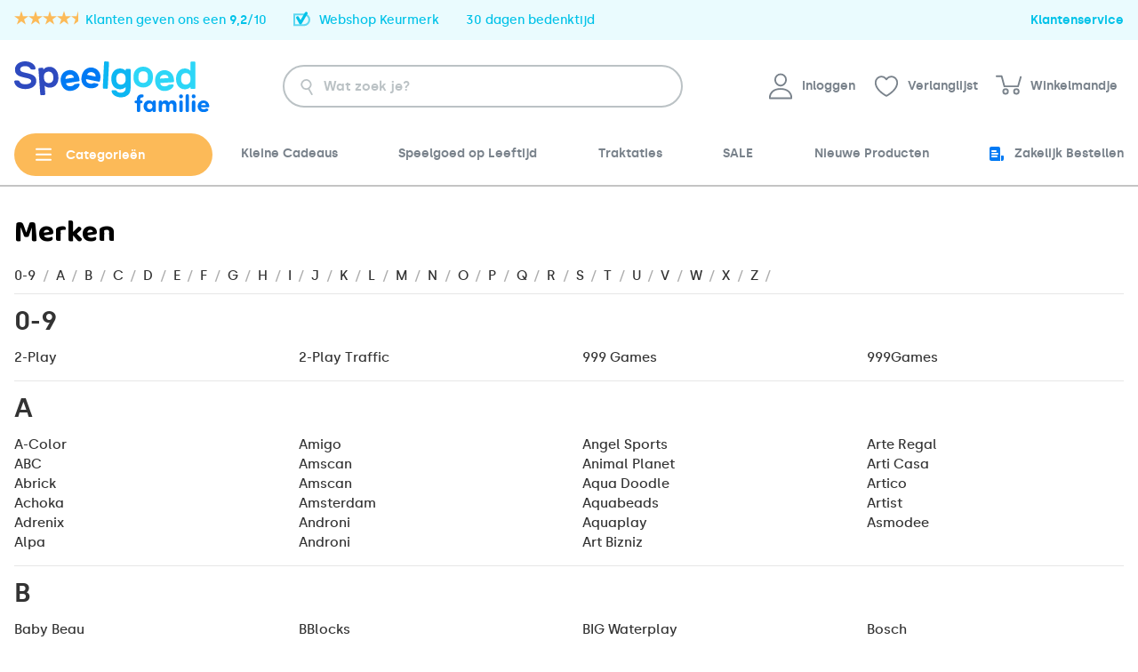

--- FILE ---
content_type: text/html; charset=utf-8
request_url: https://speelgoedfamilie.nl/brands
body_size: 21462
content:
<!doctype html>
<html lang="nl">

<head>
    
        
  <meta charset="utf-8">



  <title>Brands</title>
  
  <meta name="description" content="Brands list">
  <meta name="keywords" content="">

    
    
      <link rel="canonical" href="https://speelgoedfamilie.nl/brands">
    

  
          <link rel="alternate" href="https://speelgoedfamilie.nl/brands?0=%2Fbrands" hreflang="nl-nl">
            <link rel="alternate" href="https://speelgoedfamilie.nl/brands?0=%2Fbrands" hreflang="x-default">
            


<script type="text/javascript">
      window.dataLayer = window.dataLayer || [];
      function gtag() {
        dataLayer.push(arguments);
      }

     gtag('consent', 'default', {
     'ad_storage': 'denied',
     'ad_user_data': 'denied',
     'ad_personalization': 'denied',
     'analytics_storage': 'denied',
     'wait_for_update': 15000
     });
     gtag('set', 'ads_data_redaction', true);
</script>



    <meta name="mobile-web-app-capable" content="yes">
<meta name="format-detection" content="telephone=no">
<meta name="viewport" content="width=device-width, initial-scale=1.0">
  


  <meta name="theme-color" content="#fcba58">
  <meta name="msapplication-navbutton-color" content="#fcba58">

<link rel="preconnect" href="https://fonts.googleapis.com">
<link rel="preconnect" href="https://cdn.jsdelivr.net">
<link rel="preconnect" href="https://fonts.gstatic.com" crossorigin>

<link rel="preload" as="image"
      href="/img/cms/home-banners/2025-09-kleinecadeaus.jpg"
      imagesrcset="/img/cms/home-banners/2025-09-kleinecadeaus.jpg"
      imagesizes="(min-width:1024px) 50vw, 100vw"
      fetchpriority="high">

<link rel="preload" as="image"
      href="/img/cms/home-banners/2024-08-sale.jpg"
      imagesrcset="/img/cms/home-banners/2024-08-sale.jpg"
      imagesizes="(min-width:1024px) 50vw, 100vw"
      fetchpriority="auto">



  <link rel="icon" type="image/vnd.microsoft.icon" href="/img/favicon.ico?1610963131">
  <link rel="shortcut icon" type="image/x-icon" href="/img/favicon.ico?1610963131">
    



        <link href="https://fonts.googleapis.com/css2?family=Baloo+2:wght@700&amp;display=swap" rel="stylesheet">
  



<script type="application/ld+json">

{
"@context": "https://schema.org",
"@type": "Organization",
"@id": "https://speelgoedfamilie.nl#Organization",
"url": "https://speelgoedfamilie.nl/",
"name": "SpeelgoedFamilie.nl",
"logo": "https://speelgoedfamilie.nl/img/speelgoedfamilienl-logo-1607942765.jpg"
}

</script>





    <link rel="stylesheet" href="https://cdn.jsdelivr.net/npm/instantsearch.css@7/themes/reset-min.css" type="text/css" media="all">
  <link rel="stylesheet" href="https://speelgoedfamilie.nl/themes/warehouse/assets/cache/theme-fc5e501043.css" type="text/css" media="all">




    <script type="text/javascript" src="/module/instapunchout/punchout?action=script" ></script>


  <script type="text/javascript">
        var _pm_TPTrackEndpoint = "https:\/\/speelgoedfamilie.nl\/?pmtptrack=";
        var _pm_blockScriptBeforeConsent = true;
        var _pm_httpPushTPTimer = "null";
        var elementorFrontendConfig = {"isEditMode":"","stretchedSectionContainer":"","is_rtl":"0"};
        var iqitTheme = {"rm_sticky":"0","rm_breakpoint":0,"op_preloader":"0","cart_style":"floating","cart_confirmation":"modal","h_layout":"2","f_fixed":0,"f_layout":"1","h_absolute":"0","h_sticky":"0","hw_width":"inherit","hm_submenu_width":"fullwidth-background","h_search_type":"box","pl_lazyload":true,"pl_infinity":false,"pl_rollover":false,"pl_crsl_autoplay":false,"pl_slider_ld":4,"pl_slider_d":4,"pl_slider_t":3,"pl_slider_p":2,"pp_thumbs":"bottom","pp_zoom":"none","pp_image_layout":"carousel","pp_tabs":"section"};
        var iqitfdc_from = 40;
        var iqitmegamenu = {"sticky":"false","containerSelector":"#wrapper > .container"};
        var iqitwishlist = {"nbProducts":0};
        var prestashop = {"cart":{"products":[],"totals":{"total":{"type":"total","label":"Totaal","amount":0,"value":"\u20ac\u00a00,00"},"total_including_tax":{"type":"total","label":"Totaal","amount":0,"value":"\u20ac\u00a00,00"},"total_excluding_tax":{"type":"total","label":"Totaal (excl. BTW)","amount":0,"value":"\u20ac\u00a00,00"}},"subtotals":{"products":{"type":"products","label":"Subtotaal","amount":0,"value":"\u20ac\u00a00,00"},"discounts":null,"shipping":{"type":"shipping","label":"Verzending","amount":0,"value":"Gratis"},"tax":null},"products_count":0,"summary_string":"0 producten","vouchers":{"allowed":1,"added":[]},"discounts":[],"minimalPurchase":0,"minimalPurchaseRequired":""},"currency":{"name":"Euro","iso_code":"EUR","iso_code_num":"978","sign":"\u20ac"},"customer":{"lastname":null,"firstname":null,"email":null,"birthday":null,"newsletter":null,"newsletter_date_add":null,"optin":null,"website":null,"company":null,"siret":null,"ape":null,"is_logged":false,"gender":{"type":null,"name":null},"addresses":[]},"language":{"name":"Nederlands (Dutch)","iso_code":"nl","locale":"nl-NL","language_code":"nl-nl","is_rtl":"0","date_format_lite":"d-m-Y","date_format_full":"d-m-Y H:i:s","id":1},"page":{"title":"","canonical":null,"meta":{"title":"Brands","description":"Brands list","keywords":"","robots":"index"},"page_name":"manufacturer","body_classes":{"lang-nl":true,"lang-rtl":false,"country-NL":true,"currency-EUR":true,"layout-full-width":true,"page-manufacturer":true,"tax-display-disabled":true},"admin_notifications":[]},"shop":{"name":"SpeelgoedFamilie.nl","logo":"\/img\/speelgoedfamilienl-logo-1607942765.jpg","stores_icon":"\/img\/logo_stores.png","favicon":"\/img\/favicon.ico"},"urls":{"base_url":"https:\/\/speelgoedfamilie.nl\/","current_url":"https:\/\/speelgoedfamilie.nl\/brands","shop_domain_url":"https:\/\/speelgoedfamilie.nl","img_ps_url":"https:\/\/speelgoedfamilie.nl\/img\/","img_cat_url":"https:\/\/speelgoedfamilie.nl\/img\/c\/","img_lang_url":"https:\/\/speelgoedfamilie.nl\/img\/l\/","img_prod_url":"https:\/\/speelgoedfamilie.nl\/img\/p\/","img_manu_url":"https:\/\/speelgoedfamilie.nl\/img\/m\/","img_sup_url":"https:\/\/speelgoedfamilie.nl\/img\/su\/","img_ship_url":"https:\/\/speelgoedfamilie.nl\/img\/s\/","img_store_url":"https:\/\/speelgoedfamilie.nl\/img\/st\/","img_col_url":"https:\/\/speelgoedfamilie.nl\/img\/co\/","img_url":"https:\/\/speelgoedfamilie.nl\/themes\/warehouse\/assets\/img\/","css_url":"https:\/\/speelgoedfamilie.nl\/themes\/warehouse\/assets\/css\/","js_url":"https:\/\/speelgoedfamilie.nl\/themes\/warehouse\/assets\/js\/","pic_url":"https:\/\/speelgoedfamilie.nl\/upload\/","pages":{"address":"https:\/\/speelgoedfamilie.nl\/adres","addresses":"https:\/\/speelgoedfamilie.nl\/adressen","authentication":"https:\/\/speelgoedfamilie.nl\/aanmelden","cart":"https:\/\/speelgoedfamilie.nl\/winkelmandje","category":"https:\/\/speelgoedfamilie.nl\/index.php?controller=category","cms":"https:\/\/speelgoedfamilie.nl\/index.php?controller=cms","contact":"https:\/\/speelgoedfamilie.nl\/contact","discount":"https:\/\/speelgoedfamilie.nl\/korting","guest_tracking":"https:\/\/speelgoedfamilie.nl\/bestelling-volgen-als-gast","history":"https:\/\/speelgoedfamilie.nl\/besteloverzicht","identity":"https:\/\/speelgoedfamilie.nl\/identiteit","index":"https:\/\/speelgoedfamilie.nl\/","my_account":"https:\/\/speelgoedfamilie.nl\/mijn-account","order_confirmation":"https:\/\/speelgoedfamilie.nl\/order-bevestiging","order_detail":"https:\/\/speelgoedfamilie.nl\/index.php?controller=order-detail","order_follow":"https:\/\/speelgoedfamilie.nl\/bestelling-volgen","order":"https:\/\/speelgoedfamilie.nl\/bestelling","order_return":"https:\/\/speelgoedfamilie.nl\/index.php?controller=order-return","order_slip":"https:\/\/speelgoedfamilie.nl\/bestel-bon","pagenotfound":"https:\/\/speelgoedfamilie.nl\/pagina-niet-gevonden","password":"https:\/\/speelgoedfamilie.nl\/wachtwoord-opvragen","pdf_invoice":"https:\/\/speelgoedfamilie.nl\/index.php?controller=pdf-invoice","pdf_order_return":"https:\/\/speelgoedfamilie.nl\/index.php?controller=pdf-order-return","pdf_order_slip":"https:\/\/speelgoedfamilie.nl\/index.php?controller=pdf-order-slip","prices_drop":"https:\/\/speelgoedfamilie.nl\/aanbiedingen","product":"https:\/\/speelgoedfamilie.nl\/index.php?controller=product","search":"https:\/\/speelgoedfamilie.nl\/zoeken","sitemap":"https:\/\/speelgoedfamilie.nl\/sitemap","stores":"https:\/\/speelgoedfamilie.nl\/winkels","supplier":"https:\/\/speelgoedfamilie.nl\/leverancier","register":"https:\/\/speelgoedfamilie.nl\/aanmelden?create_account=1","order_login":"https:\/\/speelgoedfamilie.nl\/bestelling?login=1"},"alternative_langs":{"nl-nl":"https:\/\/speelgoedfamilie.nl\/brands?0=%2Fbrands"},"theme_assets":"\/themes\/warehouse\/assets\/","actions":{"logout":"https:\/\/speelgoedfamilie.nl\/?mylogout="},"no_picture_image":{"bySize":{"small_default":{"url":"https:\/\/speelgoedfamilie.nl\/img\/p\/nl-default-small_default.jpg","width":98,"height":127},"cart_default":{"url":"https:\/\/speelgoedfamilie.nl\/img\/p\/nl-default-cart_default.jpg","width":125,"height":162},"home_default":{"url":"https:\/\/speelgoedfamilie.nl\/img\/p\/nl-default-home_default.jpg","width":236,"height":305},"large_default":{"url":"https:\/\/speelgoedfamilie.nl\/img\/p\/nl-default-large_default.jpg","width":381,"height":492},"medium_default":{"url":"https:\/\/speelgoedfamilie.nl\/img\/p\/nl-default-medium_default.jpg","width":452,"height":584},"google_afb":{"url":"https:\/\/speelgoedfamilie.nl\/img\/p\/nl-default-google_afb.jpg","width":1000,"height":1000},"thickbox_default":{"url":"https:\/\/speelgoedfamilie.nl\/img\/p\/nl-default-thickbox_default.jpg","width":1100,"height":1422}},"small":{"url":"https:\/\/speelgoedfamilie.nl\/img\/p\/nl-default-small_default.jpg","width":98,"height":127},"medium":{"url":"https:\/\/speelgoedfamilie.nl\/img\/p\/nl-default-large_default.jpg","width":381,"height":492},"large":{"url":"https:\/\/speelgoedfamilie.nl\/img\/p\/nl-default-thickbox_default.jpg","width":1100,"height":1422},"legend":""}},"configuration":{"display_taxes_label":false,"display_prices_tax_incl":true,"is_catalog":false,"show_prices":true,"opt_in":{"partner":false},"quantity_discount":{"type":"price","label":"Prijs"},"voucher_enabled":1,"return_enabled":0},"field_required":[],"breadcrumb":{"links":[{"title":"Home","url":"https:\/\/speelgoedfamilie.nl\/"},{"title":"Merken","url":"https:\/\/speelgoedfamilie.nl\/brands"}],"count":2},"link":{"protocol_link":"https:\/\/","protocol_content":"https:\/\/"},"time":1763147847,"static_token":"0e1ddff4b7daf0f22b1514345524410a","token":"75510ffe4e754c64e6784f5c1a01c38d"};
      </script>

 


  

    <meta id="js-rcpgtm-tracking-config" data-tracking-data="%7B%22bing%22%3A%7B%22tracking_id%22%3A%22%22%2C%22feed%22%3A%7B%22id_product_prefix%22%3A%22%22%2C%22id_product_source_key%22%3A%22id_product%22%2C%22id_variant_prefix%22%3A%22%22%2C%22id_variant_source_key%22%3A%22id_attribute%22%7D%7D%2C%22context%22%3A%7B%22browser%22%3A%7B%22device_type%22%3A1%7D%2C%22localization%22%3A%7B%22id_country%22%3A13%2C%22country_code%22%3A%22NL%22%2C%22id_currency%22%3A1%2C%22currency_code%22%3A%22EUR%22%2C%22id_lang%22%3A1%2C%22lang_code%22%3A%22nl%22%7D%2C%22page%22%3A%7B%22controller_name%22%3A%22manufacturer%22%2C%22products_per_page%22%3A24%2C%22category%22%3A%5B%5D%2C%22search_term%22%3A%22%22%7D%2C%22shop%22%3A%7B%22id_shop%22%3A1%2C%22shop_name%22%3A%22SpeelgoedFamilie.nl%22%2C%22base_dir%22%3A%22https%3A%2F%2Fspeelgoedfamilie.nl%2F%22%7D%2C%22tracking_module%22%3A%7B%22module_name%22%3A%22rcpgtagmanager%22%2C%22checkout_module%22%3A%7B%22module%22%3A%22default%22%2C%22controller%22%3A%22order%22%7D%2C%22service_version%22%3A%227%22%2C%22token%22%3A%221d7d09b24148e5163cc7af9f03cadc80%22%7D%2C%22user%22%3A%5B%5D%7D%2C%22criteo%22%3A%7B%22tracking_id%22%3A%22%22%2C%22feed%22%3A%7B%22id_product_prefix%22%3A%22%22%2C%22id_product_source_key%22%3A%22id_product%22%2C%22id_variant_prefix%22%3A%22%22%2C%22id_variant_source_key%22%3A%22id_attribute%22%7D%7D%2C%22facebook%22%3A%7B%22tracking_id%22%3A%22520205811509691%22%2C%22feed%22%3A%7B%22id_product_prefix%22%3A%22%22%2C%22id_product_source_key%22%3A%22id_product%22%2C%22id_variant_prefix%22%3A%22%22%2C%22id_variant_source_key%22%3A%22id_attribute%22%7D%7D%2C%22ga4%22%3A%7B%22tracking_id%22%3A%22G-Y19LFFXF75%22%2C%22is_data_import%22%3Afalse%7D%2C%22gads%22%3A%7B%22tracking_id%22%3A%221055992454%22%2C%22merchant_id%22%3A%227829726%22%2C%22conversion_labels%22%3A%7B%22create_account%22%3A%22%22%2C%22product_view%22%3A%22%22%2C%22add_to_cart%22%3A%22%22%2C%22begin_checkout%22%3A%22%22%2C%22purchase%22%3A%22wyhCCP-yk3YQhtXE9wM%22%7D%7D%2C%22gfeeds%22%3A%7B%22retail%22%3A%7B%22is_enabled%22%3Atrue%2C%22id_product_prefix%22%3A%22%22%2C%22id_product_source_key%22%3A%22id_product%22%2C%22id_variant_prefix%22%3A%22%22%2C%22id_variant_source_key%22%3A%22id_attribute%22%7D%2C%22custom%22%3A%7B%22is_enabled%22%3Afalse%2C%22id_product_prefix%22%3A%22%22%2C%22id_product_source_key%22%3A%22id_product%22%2C%22id_variant_prefix%22%3A%22%22%2C%22id_variant_source_key%22%3A%22id_attribute%22%2C%22is_id2%22%3Afalse%7D%7D%2C%22gtm%22%3A%7B%22tracking_id%22%3A%22GTM-P5LTJXW%22%2C%22is_disable_tracking%22%3Afalse%2C%22server_url%22%3A%22%22%7D%2C%22optimize%22%3A%7B%22tracking_id%22%3A%22%22%2C%22is_async%22%3Afalse%2C%22hiding_class_name%22%3A%22optimize-loading%22%2C%22hiding_timeout%22%3A3000%7D%2C%22pinterest%22%3A%7B%22tracking_id%22%3A%222613321942381%22%2C%22feed%22%3A%7B%22id_product_prefix%22%3A%22%22%2C%22id_product_source_key%22%3A%22id_product%22%2C%22id_variant_prefix%22%3A%22%22%2C%22id_variant_source_key%22%3A%22id_attribute%22%7D%7D%2C%22tiktok%22%3A%7B%22tracking_id%22%3A%22D3D9HJ3C77U65TC5PMS0%22%2C%22feed%22%3A%7B%22id_product_prefix%22%3A%22%22%2C%22id_product_source_key%22%3A%22id_product%22%2C%22id_variant_prefix%22%3A%22%22%2C%22id_variant_source_key%22%3A%22id_attribute%22%7D%7D%2C%22twitter%22%3A%7B%22tracking_id%22%3A%22%22%2C%22events%22%3A%7B%22add_to_cart_id%22%3A%22%22%2C%22payment_info_id%22%3A%22%22%2C%22checkout_initiated_id%22%3A%22%22%2C%22product_view_id%22%3A%22%22%2C%22lead_id%22%3A%22%22%2C%22purchase_id%22%3A%22%22%2C%22search_id%22%3A%22%22%7D%2C%22feed%22%3A%7B%22id_product_prefix%22%3A%22%22%2C%22id_product_source_key%22%3A%22id_product%22%2C%22id_variant_prefix%22%3A%22%22%2C%22id_variant_source_key%22%3A%22id_attribute%22%7D%7D%7D">
    <script type="text/javascript" data-keepinline="true" data-cfasync="false" src="/modules/rcpgtagmanager/views/js/hook/trackingClient.bundle.js"></script>
<!-- Google tag (gtag.js) -->
<script>
function formatAWID(awID) {
  // Ensure the AW ID is in the correct format
  if (!awID.startsWith('AW-')) {
  awID = 'AW-' + awID.replace(/^AW/, '');;
  }
  return awID;
}
const inputAWID = '1055992454';
const awID = formatAWID(inputAWID);

function _pm_executeAWConfig() {
  const scriptExists = document.querySelector('script[src^="https://www.googletagmanager.com/gtag/js?id="]');

  if (scriptExists){
   function gtag(){ dataLayer.push(arguments); }

   gtag('config', awID);

  } else {
   const script = document.createElement('script');
   script.async = true;
   script.src = 'https://www.googletagmanager.com/gtag/js?id=' + awID;
   document.head.appendChild(script);

   script.addEventListener('load', function() {
    window.dataLayer = window.dataLayer || [];
    function gtag(){ dataLayer.push(arguments); }
    gtag('js', new Date());

    gtag('config', awID);
   });
  }
 }

 _pm_executeAWConfig();
</script>




    
     <link rel="apple-touch-icon" href="/apple-touch-icon.png">
<meta name="format-detection" content="telephone=no">

<link rel="preload" href="/img/cms/home-banners/2025-03-houtenspeelgoed.jpg" as="image" fetchpriority="high">
<link rel="preload" href="/img/cms/home-banners/2024-08-sale.jpg" as="image" fetchpriority="high">

<script>
    window.addEventListener('CookieInformationConsentGiven', function(event) {
        if (CookieInformation.getConsentGivenFor('cookie_cat_necessary')) {

         function _pm_executeGtag() {
  const scriptExists = document.querySelector('script[src="https://www.googletagmanager.com/gtag/js?id=G-DVTSS881FZ"]');

  if (scriptExists) {
    if (window.location.pathname.includes("order-bevestiging")) return;

  window.dataLayer = window.dataLayer || [];
  function gtag(){dataLayer.push(arguments);}

  gtag('config', 'G-3QB4PJGTMG');
  gtag('config', 'G-DVTSS881FZ');

  } else {
    const script = document.createElement('script');
    script.async = true;
    script.id = 'profitmetrics-ga4-script-G-DVTSS881FZ';
    script.src = 'https://www.googletagmanager.com/gtag/js?id=G-DVTSS881FZ';
    document.head.appendChild(script);

    script.addEventListener('load', function() {
      if (window.location.pathname.includes("order-bevestiging")) return;

  window.dataLayer = window.dataLayer || [];
  function gtag(){dataLayer.push(arguments);}

  gtag('config', 'G-3QB4PJGTMG');
  gtag('config', 'G-DVTSS881FZ');

    });
  }
}

_pm_executeGtag();

        }
    }, false); 
</script>

<script id="CookieConsent" type="text/javascript" data-culture="NL" src="https://policy.app.cookieinformation.com/uc.js" data-gcm-version="2.0"></script> </head>

<body id="manufacturer" class="lang-nl country-nl currency-eur layout-full-width page-manufacturer tax-display-disabled body-desktop-header-style-w-2">


    


<main id="main-page-content"  >
    
            

    <header id="header" class="desktop-header-style-w-2">
        
            
  <div class="header-banner">
    



  </div>



            <nav class="header-nav">
        <div class="container">
    
          <div class="row justify-content-between">

               <div class="col col-auto hidden-sm-down">
              <div class="row justify-content-between">
                <div class="col col-auto">
                  <svg class="header-icon header-icon--ster"><use xlink:href="https://speelgoedfamilie.nl/themes/warehouse/assets/img/icons.svg#icon-ster"></use></svg>
                  <svg class="header-icon header-icon--ster"><use xlink:href="https://speelgoedfamilie.nl/themes/warehouse/assets/img/icons.svg#icon-ster"></use></svg>
                  <svg class="header-icon header-icon--ster"><use xlink:href="https://speelgoedfamilie.nl/themes/warehouse/assets/img/icons.svg#icon-ster"></use></svg>
                  <svg class="header-icon header-icon--ster"><use xlink:href="https://speelgoedfamilie.nl/themes/warehouse/assets/img/icons.svg#icon-ster"></use></svg>
                  <svg class="header-icon header-icon--ster header-icon--ster-last"><use xlink:href="https://speelgoedfamilie.nl/themes/warehouse/assets/img/icons.svg#icon-ster-half"></use></svg>
                  Klanten geven ons een <b>9,2</b>/10
                </div>

                <div class="col col-auto">
                  <svg class="header-icon"><use xlink:href="https://speelgoedfamilie.nl/themes/warehouse/assets/img/icons.svg#icon-webshop-keurmerk"></use></svg>
                  Webshop Keurmerk
                </div>

                <div class="col col-auto hidden-md-down">
                  30 dagen bedenktijd
                </div>
              </div>
            </div>



                        <div class="col col-md-auto">
              <div class="row justify-content-between">
                <div class="col col-auto">
                  <a href="/info/klantenservice">Klantenservice</a>
                </div>
              </div>
            </div>

         

          </div>

        

                        </div>
            </nav>
        



<div id="desktop-header" class="desktop-header-style-2">
            
<div class="header-top">
    <div id="desktop-header-container" class="container">
        <div class="row align-items-center">
                                        <div class="col col-auto col-header-left">
                                      <div id="desktop_logo">
                        <a href="https://speelgoedfamilie.nl/">
                                                       <picture class="logo img-fluid">
                             <source type="image/svg+xml" srcset="https://speelgoedfamilie.nl/themes/warehouse/assets/img/speelgoedfamilie-logo-2021.svg">
                             <img src="/img/speelgoedfamilienl-logo-1607942765.jpg"  width="100%" height="100%" alt="SpeelgoedFamilie.nl">
                           </picture>
                        </a>
                    </div>
                    
                </div>
                <div class="col col-header-center">
                                    <div class="search-widget aa-input-container aa-input-container--autocomplete">
    <div class="aa-the-form">
        <input type="search" class="aa-search-input ui-autocomplete-input"
            placeholder="Wat zoek je?" name="search" autocomplete="off"
            aria-label="Zoeken" />

        <a class="algolia-advanced-search-icon-link xt-autocomplete-button"
            href="https://speelgoedfamilie.nl/module/xtsearchforalgolia/instantsearch?q=">
            <svg class="searchbar__icon"><use xlink:href="https://speelgoedfamilie.nl/themes/warehouse/assets/img/icons.svg#icon-zoeken"></use></svg>
                        <span class="hidden-xl-down">Zoeken</span>
        </a>
        <div class="hidden-xl-down algolia-advanced-search-link" href="https://speelgoedfamilie.nl/module/xtsearchforalgolia/instantsearch?q="></div>
    </div>
</div>

<script>var xtAutoComplete = window.xtAutoComplete || []; xtAutoComplete.push({"translations":{"PLACEHOLDER":"Wat zoek je?","MORE_SEARCH_RESULTS_LABEL":"Meer resultaten"},"algoliaApplicationId":"H4725FVMRN","algoliaSearchOnlyApiKey":"d9f9b3c7d1dc9b92de482ecfb342b538","algoliaIndexName":"speelgoedfamilie","name":"name","imageUrl":"image_url","hits":20,"placeholder":"Wat zoek je?","connectorFilter":false,"showNoResults":false,"noResultsLabel":null,"noResultsTemplate":null,"url":"url","newWindow":false,"advancedSearchLinkUrl":"https:\/\/speelgoedfamilie.nl\/module\/xtsearchforalgolia\/instantsearch?q=","advancedSearchLinkId":"algolia-advanced-search-link","advancedSearchIconLinkId":"algolia-advanced-search-icon-link","showAlgoliaFooter":false,"layout":"AUTOCOMPLETE","customAutocompleteFooter":"<div id='alg-autocomplete-footer' class='autocomplete-footer'>\n<div class='autocomplete-footer-advanced-search'>\n    <a href='https:\/\/speelgoedfamilie.nl\/module\/xtsearchforalgolia\/instantsearch?q=' class='algolia-advanced-search-link'>\n        Meer resultaten\n    <\/a>\n<\/div>\n<\/div>"});</script>


                                      
                    
                                   </div>
                        <div class="col col-auto col-auto col-header-right">
                <div class="row no-gutters justify-content-end">

                                    
                                        <div id="header-user-btn" class="col col-auto header-btn-w header-user-btn-w">
            <a href="/aanmelden?back=my-account"
           title="Inloggen"
           rel="nofollow" class="header-btn header-user-btn">
           <div class="header__icoon-container">
             <svg class="header__icoon"><use xlink:href="https://speelgoedfamilie.nl/themes/warehouse/assets/img/icons.svg#icon-gebruiker"></use></svg>
           </div>
            <span class="title">Inloggen</span>
        </a>
    </div>
                                    

                  

                                                         
                                                   <div id="header-wishlist-btn" class="col col-auto header-btn-w header-wishlist-btn-w">
    <a href="/aanmelden?back=my-account" rel="nofollow" class="header-btn header-user-btn m-nav-btn">
      <div class="header__icoon-container">
        <svg class="header__icoon"><use xlink:href="https://speelgoedfamilie.nl/themes/warehouse/assets/img/icons.svg#icon-favoriet"></use></svg>
        <div id="iqitwishlist-nb" class="iqitwishlist-nb"></div>
      </div>
      <span class="title">Verlanglijst</span>
    </a>
</div>
                                            
                  
                                                              
                                                <div id="ps-shoppingcart-wrapper" class="col col-auto">
    <div id="ps-shoppingcart"
         class="header-btn-w header-cart-btn-w ps-shoppingcart dropdown">
         <div id="blockcart" class="blockcart cart-preview"
         data-refresh-url="//speelgoedfamilie.nl/module/ps_shoppingcart/ajax">
                <a class="header-btn header-cart-btn" href="//speelgoedfamilie.nl/winkelmandje?action=show">
                        <div class="header__icoon-container">
              <svg class="header__icoon"><use xlink:href="https://speelgoedfamilie.nl/themes/warehouse/assets/img/icons.svg#icon-winkelwagen"></use></svg>
              <span class="cart-products-count-btn  d-none">0</span>
            </div>
            <span class="info-wrapper">
            <span class="title">Winkelmandje</span>
            <span class="cart-toggle-details">
            <span class="text-faded cart-separator"> / </span>
                            Leeg
                        </span>
            </span>
        </a>
                         </div>
    </div>
</div>
                                            
                                    </div>
                
            </div>
            <div class="col-12">
                <div class="row">
                    
                </div>
            </div>
        </div>
    </div>
</div>
<div class="iqit-megamenu-container">	<div id="iqitmegamenu-wrapper" class="iqitmegamenu-wrapper iqitmegamenu-all">
		<div class="container container-iqitmegamenu">
		<div id="iqitmegamenu-horizontal" class="iqitmegamenu  clearfix" role="navigation">

								
				<nav id="cbp-hrmenu" class="cbp-hrmenu cbp-horizontal cbp-hrsub-narrow">
					<ul>
												<li id="cbp-hrmenu-tab-91" class="cbp-hrmenu-tab cbp-hrmenu-tab-91  cbp-has-submeu">
	<a role="button" class="cbp-empty-mlink nav-link">

								<span class="cbp-tab-title">
								 <img src="/themes/warehouse/assets/img/icon-hamburger.svg" alt="Categorieën" class="cbp-mainlink-iicon" />Categorieën <i class="fa fa-angle-down cbp-submenu-aindicator"></i></span>
														</a>
														<div class="cbp-hrsub col-12">
								<div class="cbp-hrsub-inner">
									<div class="container iqitmegamenu-submenu-container">
									
																																	


<div class="row menu_row menu-element  first_rows menu-element-id-1">
                

                                                


    <div class="col-3 cbp-menu-column cbp-menu-element menu-element-id-2 ">
        <div class="cbp-menu-column-inner">
                        
                
                
                                             <p class="menuheader">Categorieën</p>
<ul>
<li><a href="/baby-peuter" class="cbp-column-title nav-link cbp-category-title" title="Baby / Peuter"> Baby / Peuter </a></li>
<li><a href="/kleine-cadeaus" class="cbp-column-title nav-link cbp-category-title" title="Kleine cadeaus">Kleine cadeaus </a></li>
<li><a href="/poppen-en-knuffels" class="cbp-column-title nav-link cbp-category-title" title="Poppen en Knuffels"> Poppen en Knuffels </a></li>
<li><a href="/buitenspeelgoed" class="cbp-column-title nav-link cbp-category-title" title="Buitenspeelgoed"> Buitenspeelgoed </a></li>
<li><a href="/voertuigen" class="cbp-column-title nav-link cbp-category-title" title="Voertuigen">Voertuigen </a></li>
<li><a href="/houten-speelgoed" class="cbp-column-title nav-link cbp-category-title" title="Houten Speelgoed">Houten Speelgoed </a></li>
<li><a href="/spellen-en-puzzels" class="cbp-column-title nav-link cbp-category-title" title="Spellen en Puzzels"> Spellen en Puzzels </a></li>
<li><a href="/bouw-en-constructie" class="cbp-column-title nav-link cbp-category-title" title="Bouw en Constructie">Bouw en Constructie</a></li>
</ul>
                    
                
            

            
            </div>    </div>                                    


    <div class="col-2 cbp-menu-column cbp-menu-element menu-element-id-5 ">
        <div class="cbp-menu-column-inner">
                        
                
                
                                             <ul>
<li><a href="/knutselen" class="cbp-column-title nav-link cbp-category-title" title="Knutselen">Knutselen </a></li>
<li><a href="/feestartikelen" class="cbp-column-title nav-link cbp-category-title" title="Feestartikelen">Feestartikelen </a></li>
<li><a href="/koken-winkel" class="cbp-column-title nav-link cbp-category-title" title="Koken / Winkel"> Koken / Winkel </a></li>
<li><a href="/kinderkamer" class="cbp-column-title nav-link cbp-category-title" title="Kinderkamer"> Kinderkamer </a></li>
<li><a href="/muziek" class="cbp-column-title nav-link cbp-category-title" title="Muziek"> Muziek </a></li>
<li><a href="/educatief" class="cbp-column-title nav-link cbp-category-title" title="Educatief"> Educatief </a></li>
<li><a href="/feestartikelen/kinderfeestjes" class="cbp-column-title nav-link cbp-category-title" title="Kinderfeestjes">Kinderfeestjes</a></li>
<li><a href="/thema-s" class="cbp-column-title nav-link cbp-category-title" title="Thema's">Thema's</a></li>
<li><a href="/karakters" class="cbp-column-title nav-link cbp-category-title" title="Karakters">Karakters</a></li>
</ul>
                    
                
            

            
            </div>    </div>                                    


    <div class="col-3 cbp-menu-column cbp-menu-element menu-element-id-3 ">
        <div class="cbp-menu-column-inner">
                        
                
                
                                             <p class="menuheader">Nu Populair</p>
<ul>
<li><a href="/speelgoed-op-leeftijd" class="cbp-column-title nav-link cbp-category-title" title="Speelgoed op Leeftijd"> Speelgoed op Leeftijd </a></li>
<li><a href="/kleine-cadeaus" class="cbp-column-title nav-link cbp-category-title" title="Kleine cadeaus"> Kleine cadeaus </a></li>
<li><a href="/buitenspeelgoed" class="cbp-column-title nav-link cbp-category-title" title="Buitenspeelgoed"> Buitenspeelgoed </a></li>
<li><a href="/best-verkochte-artikelen" class="cbp-column-title nav-link cbp-category-title" title="Hardlopers"> Hardlopers </a></li>
<li><a href="/nieuwe-producten" class="cbp-column-title nav-link cbp-category-title" title="Nieuwe Producten"> Nieuwe Producten </a></li>
<li><a href="/brands" class="cbp-column-title nav-link cbp-category-title" title="Merken"> Merken </a></li>
<li><a href="/thema-s" class="cbp-column-title nav-link cbp-category-title" title="Thema's"> Thema's </a></li>
<li><a href="/karakters" class="cbp-column-title nav-link cbp-category-title" title="Karakters"> Karakters </a></li>
</ul>
                    
                
            

            
            </div>    </div>                                    


    <div class="col-3 cbp-menu-column cbp-menu-element menu-element-id-4 ">
        <div class="cbp-menu-column-inner">
                        
                
                
                                             <p class="menuheader">SALE</p>
<p>Opruiming! Super veel leuke producten met mooie kortingen.</p>
<ul>
<li><a href="/aanbiedingen" class="cbp-column-title nav-link cbp-category-title" title="SALE"> Ga direct naar de categorie </a></li>
</ul>
<p class="menuheader">BLOG</p>
<ul>
<li><a href="/blog" class="cbp-column-title nav-link cbp-category-title" title="SALE"> Lees leuke blogjes </a></li>
</ul>
                    
                
            

            
            </div>    </div>                            
                </div>																					
																			</div>
								</div>
							</div>
													</li>
											</ul>
					<div class="categorie-balk">
  <div class="categorie-balk__inner">
     <a href="/kleine-cadeaus" class="categorie-balk__item">
      Kleine Cadeaus
    </a>
    <a href="/speelgoed-op-leeftijd" class="categorie-balk__item">
      Speelgoed op Leeftijd
    </a>
    <a href="/kleine-cadeaus/uitdeelcadeautjes-op-thema" class="categorie-balk__item">
      Traktaties
    </a>
    <a href="/aanbiedingen" class="categorie-balk__item">
      SALE
    </a>
    <a href="/nieuwe-producten" class="categorie-balk__item">
      Nieuwe Producten
    </a>
        
    <a href="/info/zakelijk-bestellen" class="categorie-balk__item">
      <svg class="categorie-balk__icoon categorie-balk__icoon--blauw"><use xlink:href="https://speelgoedfamilie.nl/themes/warehouse/assets/img/icons.svg#icon-factuur"></use></svg>
      Zakelijk Bestellen
    </a>
  </div>
</div>
									</nav>
		</div>
		</div>
		<div id="sticky-cart-wrapper"></div>
	</div>

<div id="_desktop_iqitmegamenu-mobile">
	<ul id="iqitmegamenu-mobile">
		 


	<li><a href="/best-verkochte-artikelen">Nu Populair</a></li>
	<li><a href="/kleine-cadeaus">Kleine cadeaus</a></li>
	<li><a href="/baby-peuter">Baby / Peuter</a></li>
	<li><a href="/buitenspeelgoed">Buitenspeelgoed</a></li>
	<li><a href="/feestartikelen">Feestartikelen</a></li>
	<li><a href="/educatief">Educatief</a></li>
	<li><a href="/poppen-en-knuffels">Poppen en Knuffels</a></li>
	<li><a href="/muziek">Muziek</a></li>
	<li><a href="/spellen-en-puzzels">Spellen en Puzzels</a></li>
	<li><a href="/kinderkamer">Kinderkamer</a></li>
	<li><a href="/koken-winkel">Koken / Winkel</a></li>
	<li><a href="/voertuigen">Voertuigen</a></li>
	<li><a href="/knutselen">Knutselen</a></li>
	<li><a href="/houten-speelgoed">Houten Speelgoed</a></li>
	<li><a href="/bouw-en-constructie">Bouw en Constructie</a></li>
	<li><a href="/feestartikelen/kinderfeestjes">Kinderfeestjes</a></li>
	<li><a href="/kortings-categorie">Kortings categorie</a></li>
	<li><a href="/merken">Merken</a></li>
	<li><a href="/thema-s">Thema's</a></li>
	<li><a href="/nieuwe-producten">Nieuwe Producten</a></li>
	<li><a href="/contact">Contact</a></li>
<br />
<br />
<br />
<br />
<br />
	</ul>
</div>
</div>

    </div>



    <div id="mobile-header" class="mobile-header-style-2">
                    
<div id="mobile-header-sticky">
    <div class="container">
        <div class="mobile-main-bar">

                      <div class="row no-gutters align-items-center">
                <div class="col">
                                      <a href="https://speelgoedfamilie.nl/">
                      <picture class="logo img-fluid">
                        <source type="image/svg+xml" srcset="https://speelgoedfamilie.nl/themes/warehouse/assets/img/speelgoedfamilie-logo-2021.svg">
                        <img src="/img/speelgoedfamilienl-logo-1607942765.jpg"  width="100%" height="100%" alt="SpeelgoedFamilie.nl">
                      </picture>
                    </a>
                </div>

                                
                                <div class="col col-auto col-mobile-btn col-mobile-btn-account">
                    <a href="/aanmelden?back=my-account" class="m-nav-btn"><svg class="header__icoon"><use xlink:href="https://speelgoedfamilie.nl/themes/warehouse/assets/img/icons.svg#icon-gebruiker"></use></svg>
                        <span>     
                                                            Inloggen
                                                        </span></a>
                </div>

                                                   
                                                 <div id="header-wishlist-btn" class="col col-auto header-btn-w header-wishlist-btn-w">
    <a href="/aanmelden?back=my-account" rel="nofollow" class="header-btn header-user-btn m-nav-btn">
      <div class="header__icoon-container">
        <svg class="header__icoon"><use xlink:href="https://speelgoedfamilie.nl/themes/warehouse/assets/img/icons.svg#icon-favoriet"></use></svg>
        <div id="iqitwishlist-nb" class="iqitwishlist-nb"></div>
      </div>
      <span class="title">Verlanglijst</span>
    </a>
</div>
                                          
                
                

                                                <div
                     class="col col-auto col-mobile-btn col-mobile-btn-cart ps-shoppingcart dropdown">
                    <div id="mobile-cart-wrapper">
                        <a href="https://speelgoedfamilie.nl/winkelmandje" class="m-nav-btn">
                          <svg class="header__icoon"><use xlink:href="https://speelgoedfamilie.nl/themes/warehouse/assets/img/icons.svg#icon-winkelwagen"></use></svg>
                          <div id="mobile-cart-products-count" class="cart-products-count cart-products-count-btn">
                                
                                                                    0
                                                                
                            </div>
                          <span>Winkelmandje</span>
                        </a>
                        <div id="_mobile_blockcart-content" class="dropdown-menu-custom dropdown-menu"></div>
                    </div>
                </div>
                            </div>

                        <div class="row small-gutters pt-4">
              <div class="col col-mobile-btn col-mobile-btn-menu col-mobile-menu-push">

                                <a class="header__categorie-knop" data-toggle="dropdown" data-display="static">
                  <svg class="header__categorie-knop-icoon"><use xlink:href="https://speelgoedfamilie.nl/themes/warehouse/assets/img/icons.svg#icon-hamburger"></use></svg> Categorieën
                </a>
                <div id="mobile_menu_click_overlay"></div>
                <div id="_mobile_iqitmegamenu-mobile" class="dropdown-menu-custom dropdown-menu"></div>

              </div>

              <div class="col">

                                
                  <div class="search-widget aa-input-container aa-input-container--autocomplete">
    <div class="aa-the-form">
        <input type="search" class="aa-search-input ui-autocomplete-input"
            placeholder="Wat zoek je?" name="search" autocomplete="off"
            aria-label="Zoeken" />

        <a class="algolia-advanced-search-icon-link xt-autocomplete-button"
            href="https://speelgoedfamilie.nl/module/xtsearchforalgolia/instantsearch?q=">
            <svg class="searchbar__icon"><use xlink:href="https://speelgoedfamilie.nl/themes/warehouse/assets/img/icons.svg#icon-zoeken"></use></svg>
                        <span class="hidden-xl-down">Zoeken</span>
        </a>
        <div class="hidden-xl-down algolia-advanced-search-link" href="https://speelgoedfamilie.nl/module/xtsearchforalgolia/instantsearch?q="></div>
    </div>
</div>

<script>var xtAutoComplete = window.xtAutoComplete || []; xtAutoComplete.push({"translations":{"PLACEHOLDER":"Wat zoek je?","MORE_SEARCH_RESULTS_LABEL":"Meer resultaten"},"algoliaApplicationId":"H4725FVMRN","algoliaSearchOnlyApiKey":"d9f9b3c7d1dc9b92de482ecfb342b538","algoliaIndexName":"speelgoedfamilie","name":"name","imageUrl":"image_url","hits":20,"placeholder":"Wat zoek je?","connectorFilter":false,"showNoResults":false,"noResultsLabel":null,"noResultsTemplate":null,"url":"url","newWindow":false,"advancedSearchLinkUrl":"https:\/\/speelgoedfamilie.nl\/module\/xtsearchforalgolia\/instantsearch?q=","advancedSearchLinkId":"algolia-advanced-search-link","advancedSearchIconLinkId":"algolia-advanced-search-icon-link","showAlgoliaFooter":false,"layout":"AUTOCOMPLETE","customAutocompleteFooter":"<div id='alg-autocomplete-footer' class='autocomplete-footer'>\n<div class='autocomplete-footer-advanced-search'>\n    <a href='https:\/\/speelgoedfamilie.nl\/module\/xtsearchforalgolia\/instantsearch?q=' class='algolia-advanced-search-link'>\n        Meer resultaten\n    <\/a>\n<\/div>\n<\/div>"});</script>

                
              </div>
            </div>

        </div>
    </div>

        <div class="pb-2">
               <div class="categorie-balk">
  <div class="categorie-balk__inner">
     <a href="/kleine-cadeaus" class="categorie-balk__item">
      Kleine Cadeaus
    </a>
    <a href="/speelgoed-op-leeftijd" class="categorie-balk__item">
      Speelgoed op Leeftijd
    </a>
    <a href="/kleine-cadeaus/uitdeelcadeautjes-op-thema" class="categorie-balk__item">
      Traktaties
    </a>
    <a href="/aanbiedingen" class="categorie-balk__item">
      SALE
    </a>
    <a href="/nieuwe-producten" class="categorie-balk__item">
      Nieuwe Producten
    </a>
        
    <a href="/info/zakelijk-bestellen" class="categorie-balk__item">
      <svg class="categorie-balk__icoon categorie-balk__icoon--blauw"><use xlink:href="https://speelgoedfamilie.nl/themes/warehouse/assets/img/icons.svg#icon-factuur"></use></svg>
      Zakelijk Bestellen
    </a>
  </div>
</div>
        </div>
</div>
            </div>



        
    </header>
    

    <section id="wrapper">
        
        


        <div id="inner-wrapper" class="container">
            
            
                
<aside id="notifications">
    
    
    
    </aside>
            

            

                
    <div id="content-wrapper">
        
        
  <section id="main">

    
      <h1 class="h1 page-title"><span>Merken</span></h1>
    

               
<div class="ms-alphabetical">

            
            <div class="ms-letter-selector">
                                    
                                                <a href="#man-letter-1">
                            0-9                        </a>
                        <span class="ms-l-sep">/</span>
                    
                    
                                    
                    
                                    
                    
                                    
                    
                                    
                                                <a href="#man-letter-A">A</a>
                        <span class="ms-l-sep">/</span>
                    
                    
                                    
                    
                                    
                    
                                    
                    
                                    
                    
                                    
                    
                                    
                    
                                    
                    
                                    
                    
                                    
                    
                                    
                    
                                    
                    
                                    
                    
                                    
                    
                                    
                    
                                    
                    
                                    
                    
                                    
                    
                                    
                    
                                    
                    
                                    
                    
                                    
                    
                                    
                    
                                    
                                                <a href="#man-letter-B">B</a>
                        <span class="ms-l-sep">/</span>
                    
                    
                                    
                    
                                    
                    
                                    
                    
                                    
                    
                                    
                    
                                    
                    
                                    
                    
                                    
                    
                                    
                    
                                    
                    
                                    
                    
                                    
                    
                                    
                    
                                    
                    
                                    
                    
                                    
                    
                                    
                    
                                    
                    
                                    
                    
                                    
                    
                                    
                    
                                    
                    
                                    
                    
                                    
                    
                                    
                    
                                    
                    
                                    
                    
                                    
                    
                                    
                    
                                    
                    
                                    
                    
                                    
                    
                                    
                    
                                    
                    
                                    
                    
                                    
                    
                                    
                    
                                    
                    
                                    
                    
                                    
                    
                                    
                    
                                    
                    
                                    
                    
                                    
                    
                                    
                    
                                    
                    
                                    
                    
                                    
                    
                                    
                    
                                    
                    
                                    
                    
                                    
                    
                                    
                    
                                    
                    
                                    
                                                <a href="#man-letter-C">C</a>
                        <span class="ms-l-sep">/</span>
                    
                    
                                    
                    
                                    
                    
                                    
                    
                                    
                    
                                    
                    
                                    
                    
                                    
                    
                                    
                    
                                    
                    
                                    
                    
                                    
                    
                                    
                    
                                    
                    
                                    
                    
                                    
                    
                                    
                    
                                    
                    
                                    
                    
                                    
                    
                                    
                    
                                    
                    
                                    
                    
                                    
                    
                                    
                    
                                    
                    
                                    
                    
                                    
                    
                                    
                    
                                    
                    
                                    
                    
                                    
                    
                                    
                    
                                    
                    
                                    
                    
                                    
                    
                                    
                    
                                    
                    
                                    
                    
                                    
                    
                                    
                    
                                    
                    
                                    
                    
                                    
                                                <a href="#man-letter-D">D</a>
                        <span class="ms-l-sep">/</span>
                    
                    
                                    
                    
                                    
                    
                                    
                    
                                    
                    
                                    
                    
                                    
                    
                                    
                    
                                    
                    
                                    
                    
                                    
                    
                                    
                    
                                    
                    
                                    
                    
                                    
                    
                                    
                    
                                    
                    
                                    
                    
                                    
                    
                                    
                    
                                    
                    
                                    
                    
                                    
                    
                                    
                    
                                    
                                                <a href="#man-letter-E">E</a>
                        <span class="ms-l-sep">/</span>
                    
                    
                                    
                    
                                    
                    
                                    
                    
                                    
                    
                                    
                    
                                    
                    
                                    
                    
                                    
                    
                                    
                    
                                    
                    
                                    
                    
                                    
                    
                                    
                    
                                    
                    
                                    
                    
                                    
                    
                                    
                                                <a href="#man-letter-F">F</a>
                        <span class="ms-l-sep">/</span>
                    
                    
                                    
                    
                                    
                    
                                    
                    
                                    
                    
                                    
                    
                                    
                    
                                    
                    
                                    
                    
                                    
                    
                                    
                    
                                    
                    
                                    
                    
                                    
                    
                                    
                    
                                    
                    
                                    
                    
                                    
                    
                                    
                    
                                    
                    
                                    
                                                <a href="#man-letter-G">G</a>
                        <span class="ms-l-sep">/</span>
                    
                    
                                    
                    
                                    
                    
                                    
                    
                                    
                    
                                    
                    
                                    
                    
                                    
                    
                                    
                    
                                    
                    
                                    
                    
                                    
                    
                                    
                    
                                    
                    
                                    
                    
                                    
                    
                                    
                    
                                    
                    
                                    
                    
                                    
                    
                                    
                    
                                    
                    
                                    
                    
                                    
                    
                                    
                    
                                    
                    
                                    
                    
                                    
                    
                                    
                    
                                    
                                                <a href="#man-letter-H">H</a>
                        <span class="ms-l-sep">/</span>
                    
                    
                                    
                    
                                    
                    
                                    
                    
                                    
                    
                                    
                    
                                    
                    
                                    
                    
                                    
                    
                                    
                    
                                    
                    
                                    
                    
                                    
                    
                                    
                    
                                    
                    
                                    
                    
                                    
                    
                                    
                    
                                    
                    
                                    
                    
                                    
                    
                                    
                    
                                    
                    
                                    
                    
                                    
                    
                                    
                    
                                    
                    
                                    
                    
                                    
                                                <a href="#man-letter-I">I</a>
                        <span class="ms-l-sep">/</span>
                    
                    
                                    
                    
                                    
                    
                                    
                    
                                    
                    
                                    
                    
                                    
                    
                                    
                    
                                    
                                                <a href="#man-letter-J">J</a>
                        <span class="ms-l-sep">/</span>
                    
                    
                                    
                    
                                    
                    
                                    
                    
                                    
                    
                                    
                    
                                    
                    
                                    
                    
                                    
                    
                                    
                    
                                    
                    
                                    
                    
                                    
                    
                                    
                    
                                    
                                                <a href="#man-letter-K">K</a>
                        <span class="ms-l-sep">/</span>
                    
                    
                                    
                    
                                    
                    
                                    
                    
                                    
                    
                                    
                    
                                    
                    
                                    
                    
                                    
                    
                                    
                    
                                    
                    
                                    
                    
                                    
                    
                                    
                    
                                    
                    
                                    
                    
                                    
                    
                                    
                    
                                    
                    
                                    
                                                <a href="#man-letter-L">L</a>
                        <span class="ms-l-sep">/</span>
                    
                    
                                    
                    
                                    
                    
                                    
                    
                                    
                    
                                    
                    
                                    
                    
                                    
                    
                                    
                    
                                    
                    
                                    
                    
                                    
                    
                                    
                    
                                    
                    
                                    
                    
                                    
                    
                                    
                    
                                    
                    
                                    
                    
                                    
                    
                                    
                    
                                    
                    
                                    
                    
                                    
                    
                                    
                    
                                    
                    
                                    
                    
                                    
                    
                                    
                    
                                    
                    
                                    
                                                <a href="#man-letter-M">M</a>
                        <span class="ms-l-sep">/</span>
                    
                    
                                    
                    
                                    
                    
                                    
                    
                                    
                    
                                    
                    
                                    
                    
                                    
                    
                                    
                    
                                    
                    
                                    
                    
                                    
                    
                                    
                    
                                    
                    
                                    
                    
                                    
                    
                                    
                    
                                    
                    
                                    
                    
                                    
                    
                                    
                    
                                    
                    
                                    
                    
                                    
                    
                                    
                    
                                    
                    
                                    
                    
                                    
                    
                                    
                    
                                    
                    
                                    
                    
                                    
                                                <a href="#man-letter-N">N</a>
                        <span class="ms-l-sep">/</span>
                    
                    
                                    
                    
                                    
                    
                                    
                    
                                    
                    
                                    
                    
                                    
                    
                                    
                    
                                    
                    
                                    
                    
                                    
                    
                                    
                    
                                    
                    
                                    
                    
                                    
                                                <a href="#man-letter-O">O</a>
                        <span class="ms-l-sep">/</span>
                    
                    
                                    
                    
                                    
                    
                                    
                                                <a href="#man-letter-P">P</a>
                        <span class="ms-l-sep">/</span>
                    
                    
                                    
                    
                                    
                    
                                    
                    
                                    
                    
                                    
                    
                                    
                    
                                    
                    
                                    
                    
                                    
                    
                                    
                    
                                    
                    
                                    
                    
                                    
                    
                                    
                    
                                    
                    
                                    
                    
                                    
                    
                                    
                    
                                    
                    
                                    
                    
                                    
                    
                                    
                    
                                    
                    
                                    
                    
                                    
                    
                                    
                    
                                    
                                                <a href="#man-letter-Q">Q</a>
                        <span class="ms-l-sep">/</span>
                    
                    
                                    
                    
                                    
                    
                                    
                    
                                    
                                                <a href="#man-letter-R">R</a>
                        <span class="ms-l-sep">/</span>
                    
                    
                                    
                    
                                    
                    
                                    
                    
                                    
                    
                                    
                    
                                    
                    
                                    
                    
                                    
                    
                                    
                    
                                    
                    
                                    
                    
                                    
                    
                                    
                    
                                    
                    
                                    
                    
                                    
                    
                                    
                    
                                    
                    
                                    
                    
                                    
                                                <a href="#man-letter-S">S</a>
                        <span class="ms-l-sep">/</span>
                    
                    
                                    
                    
                                    
                    
                                    
                    
                                    
                    
                                    
                    
                                    
                    
                                    
                    
                                    
                    
                                    
                    
                                    
                    
                                    
                    
                                    
                    
                                    
                    
                                    
                    
                                    
                    
                                    
                    
                                    
                    
                                    
                    
                                    
                    
                                    
                    
                                    
                    
                                    
                    
                                    
                    
                                    
                    
                                    
                    
                                    
                    
                                    
                    
                                    
                    
                                    
                    
                                    
                    
                                    
                    
                                    
                    
                                    
                    
                                    
                    
                                    
                    
                                    
                    
                                    
                    
                                    
                    
                                    
                    
                                    
                    
                                    
                    
                                    
                    
                                    
                    
                                    
                    
                                    
                    
                                    
                    
                                    
                    
                                    
                    
                                    
                    
                                    
                    
                                    
                    
                                    
                    
                                    
                    
                                    
                    
                                    
                    
                                    
                    
                                    
                    
                                    
                    
                                    
                    
                                    
                    
                                    
                                                <a href="#man-letter-T">T</a>
                        <span class="ms-l-sep">/</span>
                    
                    
                                    
                    
                                    
                    
                                    
                    
                                    
                    
                                    
                    
                                    
                    
                                    
                    
                                    
                    
                                    
                    
                                    
                    
                                    
                    
                                    
                    
                                    
                    
                                    
                    
                                    
                    
                                    
                    
                                    
                    
                                    
                    
                                    
                    
                                    
                    
                                    
                    
                                    
                    
                                    
                    
                                    
                    
                                    
                    
                                    
                    
                                    
                    
                                    
                                                <a href="#man-letter-U">U</a>
                        <span class="ms-l-sep">/</span>
                    
                    
                                    
                    
                                    
                    
                                    
                    
                                    
                    
                                    
                    
                                    
                    
                                    
                                                <a href="#man-letter-V">V</a>
                        <span class="ms-l-sep">/</span>
                    
                    
                                    
                    
                                    
                    
                                    
                    
                                    
                    
                                    
                    
                                    
                    
                                    
                    
                                    
                    
                                    
                    
                                    
                                                <a href="#man-letter-W">W</a>
                        <span class="ms-l-sep">/</span>
                    
                    
                                    
                    
                                    
                    
                                    
                    
                                    
                    
                                    
                    
                                    
                    
                                    
                    
                                    
                    
                                    
                    
                                    
                    
                                    
                    
                                    
                    
                                    
                    
                                    
                    
                                    
                                                <a href="#man-letter-X">X</a>
                        <span class="ms-l-sep">/</span>
                    
                    
                                    
                    
                                    
                                                <a href="#man-letter-Z">Z</a>
                        <span class="ms-l-sep">/</span>
                    
                    
                                    
                    
                                    
                    
                            </div>
        
        <div class="ms-letter-lists">
            
                                    <a
                            name="man-letter-1"></a>
                    <div class="ms-letter-list">
                        <div class="ms-letter">0-9</div>

                        <div class="ms-letter-brands">
                            <div class="row">
                                
                                <div class="col col-sm-3">
                                    <ul>
                                                                                <li><a href="https://speelgoedfamilie.nl/manufacturer/2-play">2-Play</a></li>
                                                                            </ul>
                                </div>
                                <div class="col col-sm-3">
                                    <ul>
                                                                                                                        <li><a href="https://speelgoedfamilie.nl/manufacturer/2-play-traffic">2-Play Traffic</a></li>
                                                                            </ul>
                                </div>
                                <div class="col col-sm-3">
                                    <ul>
                                                                                                                        <li><a href="https://speelgoedfamilie.nl/manufacturer/999-games">999 Games</a></li>
                                                                            </ul>
                                </div>
                                <div class="col col-sm-3">
                                    <ul>
                                                                                                                        <li><a href="https://speelgoedfamilie.nl/manufacturer/999games">999Games</a></li>
                                                                            </ul>
                                </div>
                                <div class="col col-sm-3">
                                    <ul>
                                                                                                                    </ul>
                                </div>
                            </div>
                        </div>
                    </div>
                                    <a
                            name="man-letter-A"></a>
                    <div class="ms-letter-list">
                        <div class="ms-letter">A</div>

                        <div class="ms-letter-brands">
                            <div class="row">
                                
                                <div class="col col-sm-3">
                                    <ul>
                                                                                <li><a href="https://speelgoedfamilie.nl/manufacturer/a-color">A-Color</a></li>
                                                                                                                        <li><a href="https://speelgoedfamilie.nl/manufacturer/abc">ABC</a></li>
                                                                                                                        <li><a href="https://speelgoedfamilie.nl/manufacturer/abrick">Abrick</a></li>
                                                                                                                        <li><a href="https://speelgoedfamilie.nl/manufacturer/achoka">Achoka</a></li>
                                                                                                                        <li><a href="https://speelgoedfamilie.nl/manufacturer/adrenix">Adrenix</a></li>
                                                                                                                        <li><a href="https://speelgoedfamilie.nl/manufacturer/alpa">Alpa</a></li>
                                                                            </ul>
                                </div>
                                <div class="col col-sm-3">
                                    <ul>
                                                                                                                        <li><a href="https://speelgoedfamilie.nl/manufacturer/amigo">Amigo</a></li>
                                                                                                                        <li><a href="https://speelgoedfamilie.nl/manufacturer/amscan">Amscan</a></li>
                                                                                                                        <li><a href="https://speelgoedfamilie.nl/manufacturer/amscan">Amscan</a></li>
                                                                                                                        <li><a href="https://speelgoedfamilie.nl/manufacturer/amsterdam">Amsterdam</a></li>
                                                                                                                        <li><a href="https://speelgoedfamilie.nl/manufacturer/androni">Androni</a></li>
                                                                                                                        <li><a href="https://speelgoedfamilie.nl/manufacturer/androni">Androni</a></li>
                                                                            </ul>
                                </div>
                                <div class="col col-sm-3">
                                    <ul>
                                                                                                                        <li><a href="https://speelgoedfamilie.nl/manufacturer/angel-sports">Angel Sports</a></li>
                                                                                                                        <li><a href="https://speelgoedfamilie.nl/manufacturer/animal-planet">Animal Planet</a></li>
                                                                                                                        <li><a href="https://speelgoedfamilie.nl/manufacturer/aqua-doodle">Aqua Doodle</a></li>
                                                                                                                        <li><a href="https://speelgoedfamilie.nl/manufacturer/aquabeads">Aquabeads</a></li>
                                                                                                                        <li><a href="https://speelgoedfamilie.nl/manufacturer/aquaplay">Aquaplay </a></li>
                                                                                                                        <li><a href="https://speelgoedfamilie.nl/manufacturer/art-bizniz">Art Bizniz</a></li>
                                                                            </ul>
                                </div>
                                <div class="col col-sm-3">
                                    <ul>
                                                                                                                        <li><a href="https://speelgoedfamilie.nl/manufacturer/arte-regal">Arte Regal</a></li>
                                                                                                                        <li><a href="https://speelgoedfamilie.nl/manufacturer/arti-casa">Arti Casa</a></li>
                                                                                                                        <li><a href="https://speelgoedfamilie.nl/manufacturer/artico">Artico</a></li>
                                                                                                                        <li><a href="https://speelgoedfamilie.nl/manufacturer/artist">Artist</a></li>
                                                                                                                        <li><a href="https://speelgoedfamilie.nl/manufacturer/asmodee">Asmodee</a></li>
                                                                                                                    </ul>
                                </div>
                            </div>
                        </div>
                    </div>
                                    <a
                            name="man-letter-B"></a>
                    <div class="ms-letter-list">
                        <div class="ms-letter">B</div>

                        <div class="ms-letter-brands">
                            <div class="row">
                                
                                <div class="col col-sm-3">
                                    <ul>
                                                                                <li><a href="https://speelgoedfamilie.nl/manufacturer/baby-beau">Baby Beau</a></li>
                                                                                                                        <li><a href="https://speelgoedfamilie.nl/manufacturer/baby-rose">Baby Rose</a></li>
                                                                                                                        <li><a href="https://speelgoedfamilie.nl/manufacturer/baby-rose">Baby Rose</a></li>
                                                                                                                        <li><a href="https://speelgoedfamilie.nl/manufacturer/balvi">Balvi</a></li>
                                                                                                                        <li><a href="https://speelgoedfamilie.nl/manufacturer/bambam">BamBam</a></li>
                                                                                                                        <li><a href="https://speelgoedfamilie.nl/manufacturer/bambolino-toys">Bambolino Toys</a></li>
                                                                                                                        <li><a href="https://speelgoedfamilie.nl/manufacturer/banana-panda">Banana Panda</a></li>
                                                                                                                        <li><a href="https://speelgoedfamilie.nl/manufacturer/barbie">Barbie</a></li>
                                                                                                                        <li><a href="https://speelgoedfamilie.nl/manufacturer/base-toys">Base Toys</a></li>
                                                                                                                        <li><a href="https://speelgoedfamilie.nl/manufacturer/base-toys-d">Base Toys - D</a></li>
                                                                                                                        <li><a href="https://speelgoedfamilie.nl/manufacturer/basic-craft">Basic Craft</a></li>
                                                                                                                        <li><a href="https://speelgoedfamilie.nl/manufacturer/basil">Basil</a></li>
                                                                                                                        <li><a href="https://speelgoedfamilie.nl/manufacturer/battery-sales-europe">Battery Sales Europe</a></li>
                                                                                                                        <li><a href="https://speelgoedfamilie.nl/manufacturer/baufix">Baufix</a></li>
                                                                            </ul>
                                </div>
                                <div class="col col-sm-3">
                                    <ul>
                                                                                                                        <li><a href="https://speelgoedfamilie.nl/manufacturer/bblocks">BBlocks</a></li>
                                                                                                                        <li><a href="https://speelgoedfamilie.nl/manufacturer/bburago">Bburago</a></li>
                                                                                                                        <li><a href="https://speelgoedfamilie.nl/manufacturer/beau">Beau</a></li>
                                                                                                                        <li><a href="https://speelgoedfamilie.nl/manufacturer/beleduc">Beleduc</a></li>
                                                                                                                        <li><a href="https://speelgoedfamilie.nl/manufacturer/bergsala">Bergsala</a></li>
                                                                                                                        <li><a href="https://speelgoedfamilie.nl/manufacturer/berjuan">Berjuan</a></li>
                                                                                                                        <li><a href="https://speelgoedfamilie.nl/manufacturer/berlinger-haus">Berlinger Haus</a></li>
                                                                                                                        <li><a href="https://speelgoedfamilie.nl/manufacturer/best-way">Best Way</a></li>
                                                                                                                        <li><a href="https://speelgoedfamilie.nl/manufacturer/besties">Besties</a></li>
                                                                                                                        <li><a href="https://speelgoedfamilie.nl/manufacturer/bestway">Bestway</a></li>
                                                                                                                        <li><a href="https://speelgoedfamilie.nl/manufacturer/bic">BIC</a></li>
                                                                                                                        <li><a href="https://speelgoedfamilie.nl/manufacturer/bicycle-gear">Bicycle Gear</a></li>
                                                                                                                        <li><a href="https://speelgoedfamilie.nl/manufacturer/big">Big</a></li>
                                                                                                                        <li><a href="https://speelgoedfamilie.nl/manufacturer/big-balloon">Big Balloon</a></li>
                                                                            </ul>
                                </div>
                                <div class="col col-sm-3">
                                    <ul>
                                                                                                                        <li><a href="https://speelgoedfamilie.nl/manufacturer/big-waterplay">BIG Waterplay</a></li>
                                                                                                                        <li><a href="https://speelgoedfamilie.nl/manufacturer/bigjigs">Bigjigs</a></li>
                                                                                                                        <li><a href="https://speelgoedfamilie.nl/manufacturer/bigjigs-toys">BigJigs Toys</a></li>
                                                                                                                        <li><a href="https://speelgoedfamilie.nl/manufacturer/bigjigs-toys">BigJigs Toys</a></li>
                                                                                                                        <li><a href="https://speelgoedfamilie.nl/manufacturer/bing">Bing</a></li>
                                                                                                                        <li><a href="https://speelgoedfamilie.nl/manufacturer/biobuddi">BiOBUDDi</a></li>
                                                                                                                        <li><a href="https://speelgoedfamilie.nl/manufacturer/biri-publications">Biri Publications</a></li>
                                                                                                                        <li><a href="https://speelgoedfamilie.nl/manufacturer/bitten-design">Bitten Design</a></li>
                                                                                                                        <li><a href="https://speelgoedfamilie.nl/manufacturer/blockaroo">Blockaroo</a></li>
                                                                                                                        <li><a href="https://speelgoedfamilie.nl/manufacturer/boek-specials-nederland-bv">Boek Specials Nederland BV</a></li>
                                                                                                                        <li><a href="https://speelgoedfamilie.nl/manufacturer/bofix">Bofix</a></li>
                                                                                                                        <li><a href="https://speelgoedfamilie.nl/manufacturer/boland">Boland</a></li>
                                                                                                                        <li><a href="https://speelgoedfamilie.nl/manufacturer/boland">Boland</a></li>
                                                                                                                        <li><a href="https://speelgoedfamilie.nl/manufacturer/bontempi">Bontempi</a></li>
                                                                            </ul>
                                </div>
                                <div class="col col-sm-3">
                                    <ul>
                                                                                                                        <li><a href="https://speelgoedfamilie.nl/manufacturer/bosch">Bosch</a></li>
                                                                                                                        <li><a href="https://speelgoedfamilie.nl/manufacturer/boska">Boska</a></li>
                                                                                                                        <li><a href="https://speelgoedfamilie.nl/manufacturer/boti">Boti</a></li>
                                                                                                                        <li><a href="https://speelgoedfamilie.nl/manufacturer/brain-games">Brain Games</a></li>
                                                                                                                        <li><a href="https://speelgoedfamilie.nl/manufacturer/brain-games">Brain Games</a></li>
                                                                                                                        <li><a href="https://speelgoedfamilie.nl/manufacturer/brunnen">Brunnen</a></li>
                                                                                                                        <li><a href="https://speelgoedfamilie.nl/manufacturer/bruynzeel">Bruynzeel</a></li>
                                                                                                                        <li><a href="https://speelgoedfamilie.nl/manufacturer/bs-toys">BS Toys</a></li>
                                                                                                                        <li><a href="https://speelgoedfamilie.nl/manufacturer/bubblez">Bubblez</a></li>
                                                                                                                        <li><a href="https://speelgoedfamilie.nl/manufacturer/bumbumz">BumBumz</a></li>
                                                                                                                        <li><a href="https://speelgoedfamilie.nl/manufacturer/bunchems">Bunchems</a></li>
                                                                                                                        <li><a href="https://speelgoedfamilie.nl/manufacturer/bush-baby-world">Bush Baby World</a></li>
                                                                                                                        <li><a href="https://speelgoedfamilie.nl/manufacturer/buurman-en-buurman">Buurman en Buurman</a></li>
                                                                                                                    </ul>
                                </div>
                            </div>
                        </div>
                    </div>
                                    <a
                            name="man-letter-C"></a>
                    <div class="ms-letter-list">
                        <div class="ms-letter">C</div>

                        <div class="ms-letter-brands">
                            <div class="row">
                                
                                <div class="col col-sm-3">
                                    <ul>
                                                                                <li><a href="https://speelgoedfamilie.nl/manufacturer/canenco">Canenco</a></li>
                                                                                                                        <li><a href="https://speelgoedfamilie.nl/manufacturer/carrera">Carrera</a></li>
                                                                                                                        <li><a href="https://speelgoedfamilie.nl/manufacturer/cartamundi">Cartamundi</a></li>
                                                                                                                        <li><a href="https://speelgoedfamilie.nl/manufacturer/casdon">Casdon</a></li>
                                                                                                                        <li><a href="https://speelgoedfamilie.nl/manufacturer/castorland">Castorland</a></li>
                                                                                                                        <li><a href="https://speelgoedfamilie.nl/manufacturer/cavallino">Cavallino</a></li>
                                                                                                                        <li><a href="https://speelgoedfamilie.nl/manufacturer/cavallino-toys">Cavallino Toys</a></li>
                                                                                                                        <li><a href="https://speelgoedfamilie.nl/manufacturer/centraal-boekhuis">Centraal Boekhuis</a></li>
                                                                                                                        <li><a href="https://speelgoedfamilie.nl/manufacturer/chillafish">Chillafish</a></li>
                                                                                                                        <li><a href="https://speelgoedfamilie.nl/manufacturer/christmas-gifts">Christmas Gifts</a></li>
                                                                                                                        <li><a href="https://speelgoedfamilie.nl/manufacturer/classic-world">Classic World</a></li>
                                                                            </ul>
                                </div>
                                <div class="col col-sm-3">
                                    <ul>
                                                                                                                        <li><a href="https://speelgoedfamilie.nl/manufacturer/clementoni">Clementoni</a></li>
                                                                                                                        <li><a href="https://speelgoedfamilie.nl/manufacturer/clicformers">Clicformers</a></li>
                                                                                                                        <li><a href="https://speelgoedfamilie.nl/manufacturer/clics">Clics</a></li>
                                                                                                                        <li><a href="https://speelgoedfamilie.nl/manufacturer/clixo">Clixo</a></li>
                                                                                                                        <li><a href="https://speelgoedfamilie.nl/manufacturer/clown-games">Clown Games</a></li>
                                                                                                                        <li><a href="https://speelgoedfamilie.nl/manufacturer/coal-and-steaks">Coal and Steaks</a></li>
                                                                                                                        <li><a href="https://speelgoedfamilie.nl/manufacturer/cogo">COGO</a></li>
                                                                                                                        <li><a href="https://speelgoedfamilie.nl/manufacturer/collall">Collall</a></li>
                                                                                                                        <li><a href="https://speelgoedfamilie.nl/manufacturer/colorations">Colorations</a></li>
                                                                                                                        <li><a href="https://speelgoedfamilie.nl/manufacturer/colortime">Colortime</a></li>
                                                                                                                        <li><a href="https://speelgoedfamilie.nl/manufacturer/colortime">Colortime</a></li>
                                                                            </ul>
                                </div>
                                <div class="col col-sm-3">
                                    <ul>
                                                                                                                        <li><a href="https://speelgoedfamilie.nl/manufacturer/compactor">Compactor</a></li>
                                                                                                                        <li><a href="https://speelgoedfamilie.nl/manufacturer/copag">Copag</a></li>
                                                                                                                        <li><a href="https://speelgoedfamilie.nl/manufacturer/corolle">Corolle</a></li>
                                                                                                                        <li><a href="https://speelgoedfamilie.nl/manufacturer/countryfield">Countryfield</a></li>
                                                                                                                        <li><a href="https://speelgoedfamilie.nl/manufacturer/craf">Craf</a></li>
                                                                                                                        <li><a href="https://speelgoedfamilie.nl/manufacturer/craft">Craft</a></li>
                                                                                                                        <li><a href="https://speelgoedfamilie.nl/manufacturer/craft-sensations">Craft Sensations</a></li>
                                                                                                                        <li><a href="https://speelgoedfamilie.nl/manufacturer/crayola">Crayola</a></li>
                                                                                                                        <li><a href="https://speelgoedfamilie.nl/manufacturer/creall">Creall</a></li>
                                                                                                                        <li><a href="https://speelgoedfamilie.nl/manufacturer/create-it">Create It!</a></li>
                                                                                                                        <li><a href="https://speelgoedfamilie.nl/manufacturer/creativ-company">Creativ Company</a></li>
                                                                            </ul>
                                </div>
                                <div class="col col-sm-3">
                                    <ul>
                                                                                                                        <li><a href="https://speelgoedfamilie.nl/manufacturer/creative">Creative</a></li>
                                                                                                                        <li><a href="https://speelgoedfamilie.nl/manufacturer/creative-converting">Creative Converting</a></li>
                                                                                                                        <li><a href="https://speelgoedfamilie.nl/manufacturer/creative-craft-group">Creative Craft Group</a></li>
                                                                                                                        <li><a href="https://speelgoedfamilie.nl/manufacturer/creative-crafts">Creative Crafts</a></li>
                                                                                                                        <li><a href="https://speelgoedfamilie.nl/manufacturer/creative-kids">Creative Kids</a></li>
                                                                                                                        <li><a href="https://speelgoedfamilie.nl/manufacturer/creotime">Creotime</a></li>
                                                                                                                        <li><a href="https://speelgoedfamilie.nl/manufacturer/cubic-fun">Cubic Fun</a></li>
                                                                                                                        <li><a href="https://speelgoedfamilie.nl/manufacturer/cute-baby">Cute Baby</a></li>
                                                                                                                        <li><a href="https://speelgoedfamilie.nl/manufacturer/cycle-tech">Cycle Tech</a></li>
                                                                                                                        <li><a href="https://speelgoedfamilie.nl/manufacturer/cyclus">Cyclus</a></li>
                                                                                                                    </ul>
                                </div>
                            </div>
                        </div>
                    </div>
                                    <a
                            name="man-letter-D"></a>
                    <div class="ms-letter-list">
                        <div class="ms-letter">D</div>

                        <div class="ms-letter-brands">
                            <div class="row">
                                
                                <div class="col col-sm-3">
                                    <ul>
                                                                                <li><a href="https://speelgoedfamilie.nl/manufacturer/dalber">Dalber</a></li>
                                                                                                                        <li><a href="https://speelgoedfamilie.nl/manufacturer/dantoy">Dantoy</a></li>
                                                                                                                        <li><a href="https://speelgoedfamilie.nl/manufacturer/das">DAS</a></li>
                                                                                                                        <li><a href="https://speelgoedfamilie.nl/manufacturer/decostar">Decostar</a></li>
                                                                                                                        <li><a href="https://speelgoedfamilie.nl/manufacturer/della-cucina">Della Cucina</a></li>
                                                                                                                        <li><a href="https://speelgoedfamilie.nl/manufacturer/deltas">Deltas</a></li>
                                                                            </ul>
                                </div>
                                <div class="col col-sm-3">
                                    <ul>
                                                                                                                        <li><a href="https://speelgoedfamilie.nl/manufacturer/depesche">Depesche</a></li>
                                                                                                                        <li><a href="https://speelgoedfamilie.nl/manufacturer/dickie">Dickie</a></li>
                                                                                                                        <li><a href="https://speelgoedfamilie.nl/manufacturer/dijk-natural-collections">Dijk Natural Collections</a></li>
                                                                                                                        <li><a href="https://speelgoedfamilie.nl/manufacturer/dino-world">Dino World</a></li>
                                                                                                                        <li><a href="https://speelgoedfamilie.nl/manufacturer/disney">Disney</a></li>
                                                                                                                        <li><a href="https://speelgoedfamilie.nl/manufacturer/disney-frozen">Disney Frozen</a></li>
                                                                            </ul>
                                </div>
                                <div class="col col-sm-3">
                                    <ul>
                                                                                                                        <li><a href="https://speelgoedfamilie.nl/manufacturer/djeco">Djeco</a></li>
                                                                                                                        <li><a href="https://speelgoedfamilie.nl/manufacturer/domino-express">Domino Express</a></li>
                                                                                                                        <li><a href="https://speelgoedfamilie.nl/manufacturer/done-by-deer">Done by Deer</a></li>
                                                                                                                        <li><a href="https://speelgoedfamilie.nl/manufacturer/dream-horse">Dream Horse</a></li>
                                                                                                                        <li><a href="https://speelgoedfamilie.nl/manufacturer/dresz">Dresz</a></li>
                                                                                                                        <li><a href="https://speelgoedfamilie.nl/manufacturer/dromenjager-publishing">Dromenjager Publishing</a></li>
                                                                            </ul>
                                </div>
                                <div class="col col-sm-3">
                                    <ul>
                                                                                                                        <li><a href="https://speelgoedfamilie.nl/manufacturer/duckiez">Duckiez</a></li>
                                                                                                                        <li><a href="https://speelgoedfamilie.nl/manufacturer/duckiez-bulk">Duckiez Bulk</a></li>
                                                                                                                        <li><a href="https://speelgoedfamilie.nl/manufacturer/duni">Duni</a></li>
                                                                                                                        <li><a href="https://speelgoedfamilie.nl/manufacturer/dunlop">Dunlop</a></li>
                                                                                                                        <li><a href="https://speelgoedfamilie.nl/manufacturer/duracell">Duracell</a></li>
                                                                                                                        <li><a href="https://speelgoedfamilie.nl/manufacturer/dwinguler">Dwinguler</a></li>
                                                                            </ul>
                                </div>
                                <div class="col col-sm-3">
                                    <ul>
                                                                                                                    </ul>
                                </div>
                            </div>
                        </div>
                    </div>
                                    <a
                            name="man-letter-E"></a>
                    <div class="ms-letter-list">
                        <div class="ms-letter">E</div>

                        <div class="ms-letter-brands">
                            <div class="row">
                                
                                <div class="col col-sm-3">
                                    <ul>
                                                                                <li><a href="https://speelgoedfamilie.nl/manufacturer/ecoiffier">Ecoiffier</a></li>
                                                                                                                        <li><a href="https://speelgoedfamilie.nl/manufacturer/edding">Edding</a></li>
                                                                                                                        <li><a href="https://speelgoedfamilie.nl/manufacturer/eddy-toys">Eddy Toys</a></li>
                                                                                                                        <li><a href="https://speelgoedfamilie.nl/manufacturer/eddy-toys">Eddy Toys</a></li>
                                                                                                                        <li><a href="https://speelgoedfamilie.nl/manufacturer/edtoys">Edtoys</a></li>
                                                                            </ul>
                                </div>
                                <div class="col col-sm-3">
                                    <ul>
                                                                                                                        <li><a href="https://speelgoedfamilie.nl/manufacturer/eichhorn">Eichhorn</a></li>
                                                                                                                        <li><a href="https://speelgoedfamilie.nl/manufacturer/ekkelboom">Ekkelboom</a></li>
                                                                                                                        <li><a href="https://speelgoedfamilie.nl/manufacturer/engelhart">Engelhart</a></li>
                                                                                                                        <li><a href="https://speelgoedfamilie.nl/manufacturer/engino">Engino</a></li>
                                                                                                                        <li><a href="https://speelgoedfamilie.nl/manufacturer/enigma">Enigma</a></li>
                                                                            </ul>
                                </div>
                                <div class="col col-sm-3">
                                    <ul>
                                                                                                                        <li><a href="https://speelgoedfamilie.nl/manufacturer/eolo-toys">Eolo Toys</a></li>
                                                                                                                        <li><a href="https://speelgoedfamilie.nl/manufacturer/epoch">Epoch</a></li>
                                                                                                                        <li><a href="https://speelgoedfamilie.nl/manufacturer/ergotec">Ergotec</a></li>
                                                                                                                        <li><a href="https://speelgoedfamilie.nl/manufacturer/eulenspiegel">Eulenspiegel</a></li>
                                                                                                                        <li><a href="https://speelgoedfamilie.nl/manufacturer/eureka">Eureka</a></li>
                                                                            </ul>
                                </div>
                                <div class="col col-sm-3">
                                    <ul>
                                                                                                                        <li><a href="https://speelgoedfamilie.nl/manufacturer/evi-love">Evi Love</a></li>
                                                                                                                        <li><a href="https://speelgoedfamilie.nl/manufacturer/explore">Explore</a></li>
                                                                                                                    </ul>
                                </div>
                            </div>
                        </div>
                    </div>
                                    <a
                            name="man-letter-F"></a>
                    <div class="ms-letter-list">
                        <div class="ms-letter">F</div>

                        <div class="ms-letter-brands">
                            <div class="row">
                                
                                <div class="col col-sm-3">
                                    <ul>
                                                                                <li><a href="https://speelgoedfamilie.nl/manufacturer/fabrizio">Fabrizio</a></li>
                                                                                                                        <li><a href="https://speelgoedfamilie.nl/manufacturer/feedback">Feedback</a></li>
                                                                                                                        <li><a href="https://speelgoedfamilie.nl/manufacturer/feliz">Feliz</a></li>
                                                                                                                        <li><a href="https://speelgoedfamilie.nl/manufacturer/feuchtmann">Feuchtmann</a></li>
                                                                                                                        <li><a href="https://speelgoedfamilie.nl/manufacturer/fidget-spinner">Fidget Spinner</a></li>
                                                                            </ul>
                                </div>
                                <div class="col col-sm-3">
                                    <ul>
                                                                                                                        <li><a href="https://speelgoedfamilie.nl/manufacturer/fiestas-guirca">Fiestas Guirca</a></li>
                                                                                                                        <li><a href="https://speelgoedfamilie.nl/manufacturer/fimo">fimo</a></li>
                                                                                                                        <li><a href="https://speelgoedfamilie.nl/manufacturer/fischertechnik">Fischertechnik</a></li>
                                                                                                                        <li><a href="https://speelgoedfamilie.nl/manufacturer/fisher-price">Fisher Price</a></li>
                                                                                                                        <li><a href="https://speelgoedfamilie.nl/manufacturer/foam-clay">Foam Clay</a></li>
                                                                            </ul>
                                </div>
                                <div class="col col-sm-3">
                                    <ul>
                                                                                                                        <li><a href="https://speelgoedfamilie.nl/manufacturer/folat">Folat</a></li>
                                                                                                                        <li><a href="https://speelgoedfamilie.nl/manufacturer/folat">Folat</a></li>
                                                                                                                        <li><a href="https://speelgoedfamilie.nl/manufacturer/folat-bv">Folat BV</a></li>
                                                                                                                        <li><a href="https://speelgoedfamilie.nl/manufacturer/frajodis">Frajodis</a></li>
                                                                                                                        <li><a href="https://speelgoedfamilie.nl/manufacturer/free-and-easy">Free and Easy</a></li>
                                                                            </ul>
                                </div>
                                <div class="col col-sm-3">
                                    <ul>
                                                                                                                        <li><a href="https://speelgoedfamilie.nl/manufacturer/fried-potatoes">Fried Potatoes</a></li>
                                                                                                                        <li><a href="https://speelgoedfamilie.nl/manufacturer/funny">Funny</a></li>
                                                                                                                        <li><a href="https://speelgoedfamilie.nl/manufacturer/funny-friends">Funny Friends</a></li>
                                                                                                                        <li><a href="https://speelgoedfamilie.nl/manufacturer/funny-products">Funny Products</a></li>
                                                                                                                        <li><a href="https://speelgoedfamilie.nl/manufacturer/funtoy">Funtoy</a></li>
                                                                            </ul>
                                </div>
                                <div class="col col-sm-3">
                                    <ul>
                                                                                                                    </ul>
                                </div>
                            </div>
                        </div>
                    </div>
                                    <a
                            name="man-letter-G"></a>
                    <div class="ms-letter-list">
                        <div class="ms-letter">G</div>

                        <div class="ms-letter-brands">
                            <div class="row">
                                
                                <div class="col col-sm-3">
                                    <ul>
                                                                                <li><a href="https://speelgoedfamilie.nl/manufacturer/gardena">Gardena</a></li>
                                                                                                                        <li><a href="https://speelgoedfamilie.nl/manufacturer/gear2play">Gear2play</a></li>
                                                                                                                        <li><a href="https://speelgoedfamilie.nl/manufacturer/gel-a-peel">Gel-a-Peel</a></li>
                                                                                                                        <li><a href="https://speelgoedfamilie.nl/manufacturer/geomag">Geomag</a></li>
                                                                                                                        <li><a href="https://speelgoedfamilie.nl/manufacturer/gerimport">Gerimport</a></li>
                                                                                                                        <li><a href="https://speelgoedfamilie.nl/manufacturer/geronimo-games">Geronimo Games</a></li>
                                                                                                                        <li><a href="https://speelgoedfamilie.nl/manufacturer/gifts-amsterdam">Gifts Amsterdam</a></li>
                                                                                                                        <li><a href="https://speelgoedfamilie.nl/manufacturer/giiker">GiiKER</a></li>
                                                                            </ul>
                                </div>
                                <div class="col col-sm-3">
                                    <ul>
                                                                                                                        <li><a href="https://speelgoedfamilie.nl/manufacturer/giovas">Giovas</a></li>
                                                                                                                        <li><a href="https://speelgoedfamilie.nl/manufacturer/glam-goo">Glam Goo</a></li>
                                                                                                                        <li><a href="https://speelgoedfamilie.nl/manufacturer/glibbi">Glibbi</a></li>
                                                                                                                        <li><a href="https://speelgoedfamilie.nl/manufacturer/globos">Globos</a></li>
                                                                                                                        <li><a href="https://speelgoedfamilie.nl/manufacturer/gluckskafer">Gluckskafer</a></li>
                                                                                                                        <li><a href="https://speelgoedfamilie.nl/manufacturer/goki">Goki</a></li>
                                                                                                                        <li><a href="https://speelgoedfamilie.nl/manufacturer/goki">Goki</a></li>
                                                                                                                        <li><a href="https://speelgoedfamilie.nl/manufacturer/goki-nature">Goki Nature</a></li>
                                                                            </ul>
                                </div>
                                <div class="col col-sm-3">
                                    <ul>
                                                                                                                        <li><a href="https://speelgoedfamilie.nl/manufacturer/gold-line">Gold Line</a></li>
                                                                                                                        <li><a href="https://speelgoedfamilie.nl/manufacturer/goliath">Goliath</a></li>
                                                                                                                        <li><a href="https://speelgoedfamilie.nl/manufacturer/goliath-games">Goliath Games</a></li>
                                                                                                                        <li><a href="https://speelgoedfamilie.nl/manufacturer/gonher">Gonher</a></li>
                                                                                                                        <li><a href="https://speelgoedfamilie.nl/manufacturer/goo-jit-zu">Goo Jit Zu</a></li>
                                                                                                                        <li><a href="https://speelgoedfamilie.nl/manufacturer/goodmorning">Goodmorning</a></li>
                                                                                                                        <li><a href="https://speelgoedfamilie.nl/manufacturer/goula">Goula</a></li>
                                                                                                                        <li><a href="https://speelgoedfamilie.nl/manufacturer/gowi">Gowi</a></li>
                                                                            </ul>
                                </div>
                                <div class="col col-sm-3">
                                    <ul>
                                                                                                                        <li><a href="https://speelgoedfamilie.nl/manufacturer/grafix">Grafix</a></li>
                                                                                                                        <li><a href="https://speelgoedfamilie.nl/manufacturer/grafix">Grafix</a></li>
                                                                                                                        <li><a href="https://speelgoedfamilie.nl/manufacturer/great-pretenders">Great Pretenders</a></li>
                                                                                                                        <li><a href="https://speelgoedfamilie.nl/manufacturer/green-toys">Green Toys</a></li>
                                                                                                                        <li><a href="https://speelgoedfamilie.nl/manufacturer/guard-n-care">Guard&#039;n Care</a></li>
                                                                                                                    </ul>
                                </div>
                            </div>
                        </div>
                    </div>
                                    <a
                            name="man-letter-H"></a>
                    <div class="ms-letter-list">
                        <div class="ms-letter">H</div>

                        <div class="ms-letter-brands">
                            <div class="row">
                                
                                <div class="col col-sm-3">
                                    <ul>
                                                                                <li><a href="https://speelgoedfamilie.nl/manufacturer/haba">Haba</a></li>
                                                                                                                        <li><a href="https://speelgoedfamilie.nl/manufacturer/hama">Hama</a></li>
                                                                                                                        <li><a href="https://speelgoedfamilie.nl/manufacturer/hape">Hape</a></li>
                                                                                                                        <li><a href="https://speelgoedfamilie.nl/manufacturer/happy-horse">Happy Horse</a></li>
                                                                                                                        <li><a href="https://speelgoedfamilie.nl/manufacturer/happy-people">Happy People</a></li>
                                                                                                                        <li><a href="https://speelgoedfamilie.nl/manufacturer/harrows">Harrows</a></li>
                                                                                                                        <li><a href="https://speelgoedfamilie.nl/manufacturer/hasbro">Hasbro </a></li>
                                                                            </ul>
                                </div>
                                <div class="col col-sm-3">
                                    <ul>
                                                                                                                        <li><a href="https://speelgoedfamilie.nl/manufacturer/hauck">Hauck</a></li>
                                                                                                                        <li><a href="https://speelgoedfamilie.nl/manufacturer/haza">Haza</a></li>
                                                                                                                        <li><a href="https://speelgoedfamilie.nl/manufacturer/haza-original">Haza Original</a></li>
                                                                                                                        <li><a href="https://speelgoedfamilie.nl/manufacturer/haza-witbaard">Haza Witbaard</a></li>
                                                                                                                        <li><a href="https://speelgoedfamilie.nl/manufacturer/haza-witbaard">Haza Witbaard</a></li>
                                                                                                                        <li><a href="https://speelgoedfamilie.nl/manufacturer/headu">Headu</a></li>
                                                                                                                        <li><a href="https://speelgoedfamilie.nl/manufacturer/heimess">Heimess</a></li>
                                                                            </ul>
                                </div>
                                <div class="col col-sm-3">
                                    <ul>
                                                                                                                        <li><a href="https://speelgoedfamilie.nl/manufacturer/heless">Heless</a></li>
                                                                                                                        <li><a href="https://speelgoedfamilie.nl/manufacturer/henbrandt">Henbrandt</a></li>
                                                                                                                        <li><a href="https://speelgoedfamilie.nl/manufacturer/herma">Herma</a></li>
                                                                                                                        <li><a href="https://speelgoedfamilie.nl/manufacturer/heros">HEROS</a></li>
                                                                                                                        <li><a href="https://speelgoedfamilie.nl/manufacturer/hesling">Hesling</a></li>
                                                                                                                        <li><a href="https://speelgoedfamilie.nl/manufacturer/holztiger">Holztiger</a></li>
                                                                                                                        <li><a href="https://speelgoedfamilie.nl/manufacturer/home-styling">Home &amp; Styling</a></li>
                                                                            </ul>
                                </div>
                                <div class="col col-sm-3">
                                    <ul>
                                                                                                                        <li><a href="https://speelgoedfamilie.nl/manufacturer/horby-bruk">Horby Bruk</a></li>
                                                                                                                        <li><a href="https://speelgoedfamilie.nl/manufacturer/hot-wheels">Hot Wheels</a></li>
                                                                                                                        <li><a href="https://speelgoedfamilie.nl/manufacturer/house-of-holland">House of Holland</a></li>
                                                                                                                        <li><a href="https://speelgoedfamilie.nl/manufacturer/house-of-seasons">House of Seasons</a></li>
                                                                                                                        <li><a href="https://speelgoedfamilie.nl/manufacturer/htp">HTP</a></li>
                                                                                                                        <li><a href="https://speelgoedfamilie.nl/manufacturer/hubelino">Hubelino</a></li>
                                                                                                                        <li><a href="https://speelgoedfamilie.nl/manufacturer/hudora">Hudora</a></li>
                                                                            </ul>
                                </div>
                                <div class="col col-sm-3">
                                    <ul>
                                                                                                                    </ul>
                                </div>
                            </div>
                        </div>
                    </div>
                                    <a
                            name="man-letter-I"></a>
                    <div class="ms-letter-list">
                        <div class="ms-letter">I</div>

                        <div class="ms-letter-brands">
                            <div class="row">
                                
                                <div class="col col-sm-3">
                                    <ul>
                                                                                <li><a href="https://speelgoedfamilie.nl/manufacturer/i-m-toy">I&#039;m Toy</a></li>
                                                                                                                        <li><a href="https://speelgoedfamilie.nl/manufacturer/i-total">I-Total</a></li>
                                                                            </ul>
                                </div>
                                <div class="col col-sm-3">
                                    <ul>
                                                                                                                        <li><a href="https://speelgoedfamilie.nl/manufacturer/ib-laursen">Ib Laursen</a></li>
                                                                                                                        <li><a href="https://speelgoedfamilie.nl/manufacturer/identity-games">Identity Games</a></li>
                                                                            </ul>
                                </div>
                                <div class="col col-sm-3">
                                    <ul>
                                                                                                                        <li><a href="https://speelgoedfamilie.nl/manufacturer/intex">Intex</a></li>
                                                                                                                        <li><a href="https://speelgoedfamilie.nl/manufacturer/intex">Intex</a></li>
                                                                            </ul>
                                </div>
                                <div class="col col-sm-3">
                                    <ul>
                                                                                                                        <li><a href="https://speelgoedfamilie.nl/manufacturer/invento">Invento</a></li>
                                                                                                                        <li><a href="https://speelgoedfamilie.nl/manufacturer/itotal">Itotal</a></li>
                                                                            </ul>
                                </div>
                                <div class="col col-sm-3">
                                    <ul>
                                                                                                                    </ul>
                                </div>
                            </div>
                        </div>
                    </div>
                                    <a
                            name="man-letter-J"></a>
                    <div class="ms-letter-list">
                        <div class="ms-letter">J</div>

                        <div class="ms-letter-brands">
                            <div class="row">
                                
                                <div class="col col-sm-3">
                                    <ul>
                                                                                <li><a href="https://speelgoedfamilie.nl/manufacturer/j-van-zanten">J. van Zanten</a></li>
                                                                                                                        <li><a href="https://speelgoedfamilie.nl/manufacturer/jada">Jada</a></li>
                                                                                                                        <li><a href="https://speelgoedfamilie.nl/manufacturer/jada-toys">Jada Toys</a></li>
                                                                                                                        <li><a href="https://speelgoedfamilie.nl/manufacturer/jan-van-haasteren">Jan van Haasteren</a></li>
                                                                            </ul>
                                </div>
                                <div class="col col-sm-3">
                                    <ul>
                                                                                                                        <li><a href="https://speelgoedfamilie.nl/manufacturer/jazwares">Jazwares</a></li>
                                                                                                                        <li><a href="https://speelgoedfamilie.nl/manufacturer/john-toy">John Toy</a></li>
                                                                                                                        <li><a href="https://speelgoedfamilie.nl/manufacturer/john-toy">John Toy</a></li>
                                                                                                                        <li><a href="https://speelgoedfamilie.nl/manufacturer/johntoy">Johntoy</a></li>
                                                                            </ul>
                                </div>
                                <div class="col col-sm-3">
                                    <ul>
                                                                                                                        <li><a href="https://speelgoedfamilie.nl/manufacturer/join-clips">JOIN CLIPS</a></li>
                                                                                                                        <li><a href="https://speelgoedfamilie.nl/manufacturer/jono-toys">Jono Toys</a></li>
                                                                                                                        <li><a href="https://speelgoedfamilie.nl/manufacturer/joueco">Jouéco</a></li>
                                                                                                                        <li><a href="https://speelgoedfamilie.nl/manufacturer/joueco">Jouéco</a></li>
                                                                            </ul>
                                </div>
                                <div class="col col-sm-3">
                                    <ul>
                                                                                                                        <li><a href="https://speelgoedfamilie.nl/manufacturer/juliette-fashion">Juliette Fashion</a></li>
                                                                                                                        <li><a href="https://speelgoedfamilie.nl/manufacturer/jumbo">Jumbo</a></li>
                                                                                                                    </ul>
                                </div>
                            </div>
                        </div>
                    </div>
                                    <a
                            name="man-letter-K"></a>
                    <div class="ms-letter-list">
                        <div class="ms-letter">K</div>

                        <div class="ms-letter-brands">
                            <div class="row">
                                
                                <div class="col col-sm-3">
                                    <ul>
                                                                                <li><a href="https://speelgoedfamilie.nl/manufacturer/k-nex">K&#039;nex</a></li>
                                                                                                                        <li><a href="https://speelgoedfamilie.nl/manufacturer/kapla">Kapla</a></li>
                                                                                                                        <li><a href="https://speelgoedfamilie.nl/manufacturer/kenda">Kenda</a></li>
                                                                                                                        <li><a href="https://speelgoedfamilie.nl/manufacturer/kidea">Kidea</a></li>
                                                                                                                        <li><a href="https://speelgoedfamilie.nl/manufacturer/kids-at-work">Kids At Work</a></li>
                                                                            </ul>
                                </div>
                                <div class="col col-sm-3">
                                    <ul>
                                                                                                                        <li><a href="https://speelgoedfamilie.nl/manufacturer/kids-create">Kids Create</a></li>
                                                                                                                        <li><a href="https://speelgoedfamilie.nl/manufacturer/kids-creative">Kids Creative</a></li>
                                                                                                                        <li><a href="https://speelgoedfamilie.nl/manufacturer/kids-globe">Kids Globe</a></li>
                                                                                                                        <li><a href="https://speelgoedfamilie.nl/manufacturer/kids-globe">Kids Globe</a></li>
                                                                                                                        <li><a href="https://speelgoedfamilie.nl/manufacturer/kids-licensing">Kids Licensing</a></li>
                                                                            </ul>
                                </div>
                                <div class="col col-sm-3">
                                    <ul>
                                                                                                                        <li><a href="https://speelgoedfamilie.nl/manufacturer/kidscovery">Kidscovery</a></li>
                                                                                                                        <li><a href="https://speelgoedfamilie.nl/manufacturer/kidslicensing">Kidslicensing</a></li>
                                                                                                                        <li><a href="https://speelgoedfamilie.nl/manufacturer/kidzroom">Kidzroom</a></li>
                                                                                                                        <li><a href="https://speelgoedfamilie.nl/manufacturer/kinzo">Kinzo</a></li>
                                                                                                                        <li><a href="https://speelgoedfamilie.nl/manufacturer/kitchencraft">KitchenCraft</a></li>
                                                                            </ul>
                                </div>
                                <div class="col col-sm-3">
                                    <ul>
                                                                                                                        <li><a href="https://speelgoedfamilie.nl/manufacturer/kites-ready-2-fly">Kites Ready 2 Fly</a></li>
                                                                                                                        <li><a href="https://speelgoedfamilie.nl/manufacturer/kosmos">Kosmos</a></li>
                                                                                                                        <li><a href="https://speelgoedfamilie.nl/manufacturer/koziol">Koziol</a></li>
                                                                                                                        <li><a href="https://speelgoedfamilie.nl/manufacturer/kurio">Kurio</a></li>
                                                                                                                    </ul>
                                </div>
                            </div>
                        </div>
                    </div>
                                    <a
                            name="man-letter-L"></a>
                    <div class="ms-letter-list">
                        <div class="ms-letter">L</div>

                        <div class="ms-letter-brands">
                            <div class="row">
                                
                                <div class="col col-sm-3">
                                    <ul>
                                                                                <li><a href="https://speelgoedfamilie.nl/manufacturer/lol">L.O.L.</a></li>
                                                                                                                        <li><a href="https://speelgoedfamilie.nl/manufacturer/lamaze">Lamaze</a></li>
                                                                                                                        <li><a href="https://speelgoedfamilie.nl/manufacturer/lantaarn-publishers">Lantaarn Publishers</a></li>
                                                                                                                        <li><a href="https://speelgoedfamilie.nl/manufacturer/lauren">Lauren</a></li>
                                                                                                                        <li><a href="https://speelgoedfamilie.nl/manufacturer/learning-resources">Learning Resources</a></li>
                                                                                                                        <li><a href="https://speelgoedfamilie.nl/manufacturer/lego">Lego</a></li>
                                                                                                                        <li><a href="https://speelgoedfamilie.nl/manufacturer/lego-duplo">Lego Duplo</a></li>
                                                                                                                        <li><a href="https://speelgoedfamilie.nl/manufacturer/let-s-play">let&#039;s Play</a></li>
                                                                            </ul>
                                </div>
                                <div class="col col-sm-3">
                                    <ul>
                                                                                                                        <li><a href="https://speelgoedfamilie.nl/manufacturer/lgimports">LGImports</a></li>
                                                                                                                        <li><a href="https://speelgoedfamilie.nl/manufacturer/lief">lief!</a></li>
                                                                                                                        <li><a href="https://speelgoedfamilie.nl/manufacturer/lifetime">Lifetime</a></li>
                                                                                                                        <li><a href="https://speelgoedfamilie.nl/manufacturer/lifetime-games">Lifetime Games</a></li>
                                                                                                                        <li><a href="https://speelgoedfamilie.nl/manufacturer/lifetime-games">Lifetime Games</a></li>
                                                                                                                        <li><a href="https://speelgoedfamilie.nl/manufacturer/lifetime-garden">Lifetime Garden</a></li>
                                                                                                                        <li><a href="https://speelgoedfamilie.nl/manufacturer/linex">Linex</a></li>
                                                                                                                        <li><a href="https://speelgoedfamilie.nl/manufacturer/little-dutch">Little Dutch</a></li>
                                                                            </ul>
                                </div>
                                <div class="col col-sm-3">
                                    <ul>
                                                                                                                        <li><a href="https://speelgoedfamilie.nl/manufacturer/little-people">Little People</a></li>
                                                                                                                        <li><a href="https://speelgoedfamilie.nl/manufacturer/little-tikes">Little Tikes</a></li>
                                                                                                                        <li><a href="https://speelgoedfamilie.nl/manufacturer/living-puppets">Living Puppets</a></li>
                                                                                                                        <li><a href="https://speelgoedfamilie.nl/manufacturer/lobbes">Lobbes</a></li>
                                                                                                                        <li><a href="https://speelgoedfamilie.nl/manufacturer/loco">Loco</a></li>
                                                                                                                        <li><a href="https://speelgoedfamilie.nl/manufacturer/lol">LOL</a></li>
                                                                                                                        <li><a href="https://speelgoedfamilie.nl/manufacturer/longfield-games">Longfield Games</a></li>
                                                                                                                        <li><a href="https://speelgoedfamilie.nl/manufacturer/loom">Loom</a></li>
                                                                            </ul>
                                </div>
                                <div class="col col-sm-3">
                                    <ul>
                                                                                                                        <li><a href="https://speelgoedfamilie.nl/manufacturer/loom-twister">Loom Twister</a></li>
                                                                                                                        <li><a href="https://speelgoedfamilie.nl/manufacturer/loopy-looper">Loopy Looper</a></li>
                                                                                                                        <li><a href="https://speelgoedfamilie.nl/manufacturer/lottie">Lottie</a></li>
                                                                                                                        <li><a href="https://speelgoedfamilie.nl/manufacturer/ludos">Ludos</a></li>
                                                                                                                        <li><a href="https://speelgoedfamilie.nl/manufacturer/lumo-stars">Lumo Stars</a></li>
                                                                                                                        <li><a href="https://speelgoedfamilie.nl/manufacturer/luna">Luna</a></li>
                                                                                                                    </ul>
                                </div>
                            </div>
                        </div>
                    </div>
                                    <a
                            name="man-letter-M"></a>
                    <div class="ms-letter-list">
                        <div class="ms-letter">M</div>

                        <div class="ms-letter-brands">
                            <div class="row">
                                
                                <div class="col col-sm-3">
                                    <ul>
                                                                                <li><a href="https://speelgoedfamilie.nl/manufacturer/m-wave">M-Wave</a></li>
                                                                                                                        <li><a href="https://speelgoedfamilie.nl/manufacturer/magformers">Magformers</a></li>
                                                                                                                        <li><a href="https://speelgoedfamilie.nl/manufacturer/majorette">Majorette</a></li>
                                                                                                                        <li><a href="https://speelgoedfamilie.nl/manufacturer/mammoet-toys">Mammoet Toys</a></li>
                                                                                                                        <li><a href="https://speelgoedfamilie.nl/manufacturer/manhattan-toy">Manhattan Toy</a></li>
                                                                                                                        <li><a href="https://speelgoedfamilie.nl/manufacturer/maped">Maped</a></li>
                                                                                                                        <li><a href="https://speelgoedfamilie.nl/manufacturer/marionette-toys">Marionette Toys</a></li>
                                                                                                                        <li><a href="https://speelgoedfamilie.nl/manufacturer/masterclass">MasterClass</a></li>
                                                                            </ul>
                                </div>
                                <div class="col col-sm-3">
                                    <ul>
                                                                                                                        <li><a href="https://speelgoedfamilie.nl/manufacturer/matador">Matador</a></li>
                                                                                                                        <li><a href="https://speelgoedfamilie.nl/manufacturer/mattel">Mattel</a></li>
                                                                                                                        <li><a href="https://speelgoedfamilie.nl/manufacturer/mayka">Mayka</a></li>
                                                                                                                        <li><a href="https://speelgoedfamilie.nl/manufacturer/mega-bloks">Mega Bloks</a></li>
                                                                                                                        <li><a href="https://speelgoedfamilie.nl/manufacturer/mentari">Mentari</a></li>
                                                                                                                        <li><a href="https://speelgoedfamilie.nl/manufacturer/mepal">Mepal</a></li>
                                                                                                                        <li><a href="https://speelgoedfamilie.nl/manufacturer/metaltex">Metaltex</a></li>
                                                                                                                        <li><a href="https://speelgoedfamilie.nl/manufacturer/mga">MGA</a></li>
                                                                            </ul>
                                </div>
                                <div class="col col-sm-3">
                                    <ul>
                                                                                                                        <li><a href="https://speelgoedfamilie.nl/manufacturer/mga-entertainment">MGA Entertainment</a></li>
                                                                                                                        <li><a href="https://speelgoedfamilie.nl/manufacturer/mighty">Mighty</a></li>
                                                                                                                        <li><a href="https://speelgoedfamilie.nl/manufacturer/milky-kiss">Milky Kiss</a></li>
                                                                                                                        <li><a href="https://speelgoedfamilie.nl/manufacturer/minecraft">Minecraft</a></li>
                                                                                                                        <li><a href="https://speelgoedfamilie.nl/manufacturer/mini-club">Mini Club</a></li>
                                                                                                                        <li><a href="https://speelgoedfamilie.nl/manufacturer/ministeck">Ministeck</a></li>
                                                                                                                        <li><a href="https://speelgoedfamilie.nl/manufacturer/miss-melody">Miss Melody</a></li>
                                                                                                                        <li><a href="https://speelgoedfamilie.nl/manufacturer/mojo">Mojo</a></li>
                                                                            </ul>
                                </div>
                                <div class="col col-sm-3">
                                    <ul>
                                                                                                                        <li><a href="https://speelgoedfamilie.nl/manufacturer/mona-lisa">Mona Lisa</a></li>
                                                                                                                        <li><a href="https://speelgoedfamilie.nl/manufacturer/mondikaarten">Mondikaarten</a></li>
                                                                                                                        <li><a href="https://speelgoedfamilie.nl/manufacturer/mondo">Mondo</a></li>
                                                                                                                        <li><a href="https://speelgoedfamilie.nl/manufacturer/moose-toys">Moose Toys</a></li>
                                                                                                                        <li><a href="https://speelgoedfamilie.nl/manufacturer/moses">Moses</a></li>
                                                                                                                        <li><a href="https://speelgoedfamilie.nl/manufacturer/muller">Muller</a></li>
                                                                                                                        <li><a href="https://speelgoedfamilie.nl/manufacturer/multiprint">Multiprint</a></li>
                                                                                                                    </ul>
                                </div>
                            </div>
                        </div>
                    </div>
                                    <a
                            name="man-letter-N"></a>
                    <div class="ms-letter-list">
                        <div class="ms-letter">N</div>

                        <div class="ms-letter-brands">
                            <div class="row">
                                
                                <div class="col col-sm-3">
                                    <ul>
                                                                                <li><a href="https://speelgoedfamilie.nl/manufacturer/nampook">Nampook</a></li>
                                                                                                                        <li><a href="https://speelgoedfamilie.nl/manufacturer/nassau-fine-art">Nassau Fine Art</a></li>
                                                                                                                        <li><a href="https://speelgoedfamilie.nl/manufacturer/nature-line">Nature Line</a></li>
                                                                                                                        <li><a href="https://speelgoedfamilie.nl/manufacturer/nerf">Nerf</a></li>
                                                                            </ul>
                                </div>
                                <div class="col col-sm-3">
                                    <ul>
                                                                                                                        <li><a href="https://speelgoedfamilie.nl/manufacturer/new-born-baby">New Born Baby</a></li>
                                                                                                                        <li><a href="https://speelgoedfamilie.nl/manufacturer/new-classic-toys">New Classic Toys</a></li>
                                                                                                                        <li><a href="https://speelgoedfamilie.nl/manufacturer/nici">Nici</a></li>
                                                                                                                        <li><a href="https://speelgoedfamilie.nl/manufacturer/nickelodeon">Nickelodeon</a></li>
                                                                            </ul>
                                </div>
                                <div class="col col-sm-3">
                                    <ul>
                                                                                                                        <li><a href="https://speelgoedfamilie.nl/manufacturer/nintendo">Nintendo</a></li>
                                                                                                                        <li><a href="https://speelgoedfamilie.nl/manufacturer/nomad">Nomad</a></li>
                                                                                                                        <li><a href="https://speelgoedfamilie.nl/manufacturer/nova-carta">Nova Carta</a></li>
                                                                                                                        <li><a href="https://speelgoedfamilie.nl/manufacturer/novatec">Novatec</a></li>
                                                                            </ul>
                                </div>
                                <div class="col col-sm-3">
                                    <ul>
                                                                                                                        <li><a href="https://speelgoedfamilie.nl/manufacturer/noxxiez">Noxxiez</a></li>
                                                                                                                        <li><a href="https://speelgoedfamilie.nl/manufacturer/num-noms">Num Noms</a></li>
                                                                                                                    </ul>
                                </div>
                            </div>
                        </div>
                    </div>
                                    <a
                            name="man-letter-O"></a>
                    <div class="ms-letter-list">
                        <div class="ms-letter">O</div>

                        <div class="ms-letter-brands">
                            <div class="row">
                                
                                <div class="col col-sm-3">
                                    <ul>
                                                                                <li><a href="https://speelgoedfamilie.nl/manufacturer/oskar-en-ellen">Oskar en Ellen</a></li>
                                                                            </ul>
                                </div>
                                <div class="col col-sm-3">
                                    <ul>
                                                                                                                        <li><a href="https://speelgoedfamilie.nl/manufacturer/outdoor-fun">Outdoor Fun</a></li>
                                                                            </ul>
                                </div>
                                <div class="col col-sm-3">
                                    <ul>
                                                                                                                        <li><a href="https://speelgoedfamilie.nl/manufacturer/outdoor-play">Outdoor Play</a></li>
                                                                            </ul>
                                </div>
                                <div class="col col-sm-3">
                                    <ul>
                                                                                                                    </ul>
                                </div>
                            </div>
                        </div>
                    </div>
                                    <a
                            name="man-letter-P"></a>
                    <div class="ms-letter-list">
                        <div class="ms-letter">P</div>

                        <div class="ms-letter-brands">
                            <div class="row">
                                
                                <div class="col col-sm-3">
                                    <ul>
                                                                                <li><a href="https://speelgoedfamilie.nl/manufacturer/pallas">Pallas</a></li>
                                                                                                                        <li><a href="https://speelgoedfamilie.nl/manufacturer/panini">Panini</a></li>
                                                                                                                        <li><a href="https://speelgoedfamilie.nl/manufacturer/paper-dreams">Paper Dreams</a></li>
                                                                                                                        <li><a href="https://speelgoedfamilie.nl/manufacturer/paradiso-toys">Paradiso Toys</a></li>
                                                                                                                        <li><a href="https://speelgoedfamilie.nl/manufacturer/party-fun-lights">Party Fun Lights</a></li>
                                                                                                                        <li><a href="https://speelgoedfamilie.nl/manufacturer/patisse">Patisse</a></li>
                                                                                                                        <li><a href="https://speelgoedfamilie.nl/manufacturer/paul-frank">Paul Frank</a></li>
                                                                            </ul>
                                </div>
                                <div class="col col-sm-3">
                                    <ul>
                                                                                                                        <li><a href="https://speelgoedfamilie.nl/manufacturer/paulinda">Paulinda</a></li>
                                                                                                                        <li><a href="https://speelgoedfamilie.nl/manufacturer/pearl-clay">Pearl Clay</a></li>
                                                                                                                        <li><a href="https://speelgoedfamilie.nl/manufacturer/peha">Peha</a></li>
                                                                                                                        <li><a href="https://speelgoedfamilie.nl/manufacturer/perfect-petzzz">Perfect Petzzz</a></li>
                                                                                                                        <li><a href="https://speelgoedfamilie.nl/manufacturer/philips">Philips</a></li>
                                                                                                                        <li><a href="https://speelgoedfamilie.nl/manufacturer/pincello">Pincello</a></li>
                                                                                                                        <li><a href="https://speelgoedfamilie.nl/manufacturer/pinolino">Pinolino</a></li>
                                                                            </ul>
                                </div>
                                <div class="col col-sm-3">
                                    <ul>
                                                                                                                        <li><a href="https://speelgoedfamilie.nl/manufacturer/play">Play</a></li>
                                                                                                                        <li><a href="https://speelgoedfamilie.nl/manufacturer/play-doh">Play-Doh</a></li>
                                                                                                                        <li><a href="https://speelgoedfamilie.nl/manufacturer/playfun">Playfun</a></li>
                                                                                                                        <li><a href="https://speelgoedfamilie.nl/manufacturer/playgo">Playgo</a></li>
                                                                                                                        <li><a href="https://speelgoedfamilie.nl/manufacturer/playmais">PlayMais</a></li>
                                                                                                                        <li><a href="https://speelgoedfamilie.nl/manufacturer/playmobil">Playmobil</a></li>
                                                                                                                        <li><a href="https://speelgoedfamilie.nl/manufacturer/playwood">Playwood</a></li>
                                                                            </ul>
                                </div>
                                <div class="col col-sm-3">
                                    <ul>
                                                                                                                        <li><a href="https://speelgoedfamilie.nl/manufacturer/polesie">Polesie</a></li>
                                                                                                                        <li><a href="https://speelgoedfamilie.nl/manufacturer/poopsie">Poopsie</a></li>
                                                                                                                        <li><a href="https://speelgoedfamilie.nl/manufacturer/pop-it-up">Pop-it-Up</a></li>
                                                                                                                        <li><a href="https://speelgoedfamilie.nl/manufacturer/pritt">Pritt</a></li>
                                                                                                                        <li><a href="https://speelgoedfamilie.nl/manufacturer/pro-garden">Pro Garden</a></li>
                                                                                                                        <li><a href="https://speelgoedfamilie.nl/manufacturer/ptmd">PTMD</a></li>
                                                                                                                    </ul>
                                </div>
                            </div>
                        </div>
                    </div>
                                    <a
                            name="man-letter-Q"></a>
                    <div class="ms-letter-list">
                        <div class="ms-letter">Q</div>

                        <div class="ms-letter-brands">
                            <div class="row">
                                
                                <div class="col col-sm-3">
                                    <ul>
                                                                                <li><a href="https://speelgoedfamilie.nl/manufacturer/quadrilla">Quadrilla</a></li>
                                                                            </ul>
                                </div>
                                <div class="col col-sm-3">
                                    <ul>
                                                                                                                        <li><a href="https://speelgoedfamilie.nl/manufacturer/quantore">Quantore</a></li>
                                                                            </ul>
                                </div>
                                <div class="col col-sm-3">
                                    <ul>
                                                                                                                        <li><a href="https://speelgoedfamilie.nl/manufacturer/quartet">Quartet</a></li>
                                                                            </ul>
                                </div>
                                <div class="col col-sm-3">
                                    <ul>
                                                                                                                        <li><a href="https://speelgoedfamilie.nl/manufacturer/quercetti">Quercetti</a></li>
                                                                            </ul>
                                </div>
                                <div class="col col-sm-3">
                                    <ul>
                                                                                                                    </ul>
                                </div>
                            </div>
                        </div>
                    </div>
                                    <a
                            name="man-letter-R"></a>
                    <div class="ms-letter-list">
                        <div class="ms-letter">R</div>

                        <div class="ms-letter-brands">
                            <div class="row">
                                
                                <div class="col col-sm-3">
                                    <ul>
                                                                                <li><a href="https://speelgoedfamilie.nl/manufacturer/rasehorn">Rasehorn</a></li>
                                                                                                                        <li><a href="https://speelgoedfamilie.nl/manufacturer/ravensburger">Ravensburger</a></li>
                                                                                                                        <li><a href="https://speelgoedfamilie.nl/manufacturer/re-cycle-me">Re-Cycle-Me</a></li>
                                                                                                                        <li><a href="https://speelgoedfamilie.nl/manufacturer/ready2robot">Ready2Robot</a></li>
                                                                                                                        <li><a href="https://speelgoedfamilie.nl/manufacturer/rebo-publishers">Rebo Publishers</a></li>
                                                                            </ul>
                                </div>
                                <div class="col col-sm-3">
                                    <ul>
                                                                                                                        <li><a href="https://speelgoedfamilie.nl/manufacturer/recent-toys">Recent Toys</a></li>
                                                                                                                        <li><a href="https://speelgoedfamilie.nl/manufacturer/retr-oh">Retr-Oh!</a></li>
                                                                                                                        <li><a href="https://speelgoedfamilie.nl/manufacturer/revell">Revell</a></li>
                                                                                                                        <li><a href="https://speelgoedfamilie.nl/manufacturer/rhombus">Rhombus</a></li>
                                                                                                                        <li><a href="https://speelgoedfamilie.nl/manufacturer/right-angle">Right Angle</a></li>
                                                                            </ul>
                                </div>
                                <div class="col col-sm-3">
                                    <ul>
                                                                                                                        <li><a href="https://speelgoedfamilie.nl/manufacturer/roblox">Roblox</a></li>
                                                                                                                        <li><a href="https://speelgoedfamilie.nl/manufacturer/roboforces">Roboforces</a></li>
                                                                                                                        <li><a href="https://speelgoedfamilie.nl/manufacturer/rolf">Rolf</a></li>
                                                                                                                        <li><a href="https://speelgoedfamilie.nl/manufacturer/roommates">RoomMates</a></li>
                                                                                                                        <li><a href="https://speelgoedfamilie.nl/manufacturer/rosti-mepal">Rosti Mepal</a></li>
                                                                            </ul>
                                </div>
                                <div class="col col-sm-3">
                                    <ul>
                                                                                                                        <li><a href="https://speelgoedfamilie.nl/manufacturer/rotolux">Rotolux</a></li>
                                                                                                                        <li><a href="https://speelgoedfamilie.nl/manufacturer/rox-living">Rox Living</a></li>
                                                                                                                        <li><a href="https://speelgoedfamilie.nl/manufacturer/rubens-barn">Rubens Barn</a></li>
                                                                                                                        <li><a href="https://speelgoedfamilie.nl/manufacturer/rubie-s">Rubie&#039;s</a></li>
                                                                                                                        <li><a href="https://speelgoedfamilie.nl/manufacturer/rubo-toys">Rubo Toys</a></li>
                                                                            </ul>
                                </div>
                                <div class="col col-sm-3">
                                    <ul>
                                                                                                                    </ul>
                                </div>
                            </div>
                        </div>
                    </div>
                                    <a
                            name="man-letter-S"></a>
                    <div class="ms-letter-list">
                        <div class="ms-letter">S</div>

                        <div class="ms-letter-brands">
                            <div class="row">
                                
                                <div class="col col-sm-3">
                                    <ul>
                                                                                <li><a href="https://speelgoedfamilie.nl/manufacturer/sakura">Sakura</a></li>
                                                                                                                        <li><a href="https://speelgoedfamilie.nl/manufacturer/sambro">Sambro</a></li>
                                                                                                                        <li><a href="https://speelgoedfamilie.nl/manufacturer/santoys">Santoys</a></li>
                                                                                                                        <li><a href="https://speelgoedfamilie.nl/manufacturer/saro">Saro</a></li>
                                                                                                                        <li><a href="https://speelgoedfamilie.nl/manufacturer/scatch">Scatch</a></li>
                                                                                                                        <li><a href="https://speelgoedfamilie.nl/manufacturer/schleich">Schleich</a></li>
                                                                                                                        <li><a href="https://speelgoedfamilie.nl/manufacturer/schmidt">Schmidt</a></li>
                                                                                                                        <li><a href="https://speelgoedfamilie.nl/manufacturer/schreuders-sport">Schreuders Sport</a></li>
                                                                                                                        <li><a href="https://speelgoedfamilie.nl/manufacturer/schwan-stabilo">Schwan Stabilo</a></li>
                                                                                                                        <li><a href="https://speelgoedfamilie.nl/manufacturer/science-explore">Science Explore</a></li>
                                                                                                                        <li><a href="https://speelgoedfamilie.nl/manufacturer/scratch-europe">Scratch Europe</a></li>
                                                                                                                        <li><a href="https://speelgoedfamilie.nl/manufacturer/selecta">Selecta</a></li>
                                                                                                                        <li><a href="https://speelgoedfamilie.nl/manufacturer/selle-royal">Selle Royal</a></li>
                                                                                                                        <li><a href="https://speelgoedfamilie.nl/manufacturer/ses">SES</a></li>
                                                                                                                        <li><a href="https://speelgoedfamilie.nl/manufacturer/siku">Siku</a></li>
                                                                                                                        <li><a href="https://speelgoedfamilie.nl/manufacturer/silk-clay">Silk Clay</a></li>
                                                                            </ul>
                                </div>
                                <div class="col col-sm-3">
                                    <ul>
                                                                                                                        <li><a href="https://speelgoedfamilie.nl/manufacturer/silverlit">Silverlit</a></li>
                                                                                                                        <li><a href="https://speelgoedfamilie.nl/manufacturer/simba">Simba</a></li>
                                                                                                                        <li><a href="https://speelgoedfamilie.nl/manufacturer/simply-for-kids">Simply for kids</a></li>
                                                                                                                        <li><a href="https://speelgoedfamilie.nl/manufacturer/slackers">Slackers</a></li>
                                                                                                                        <li><a href="https://speelgoedfamilie.nl/manufacturer/slammer">Slammer</a></li>
                                                                                                                        <li><a href="https://speelgoedfamilie.nl/manufacturer/slazenger">Slazenger</a></li>
                                                                                                                        <li><a href="https://speelgoedfamilie.nl/manufacturer/slazenger">Slazenger</a></li>
                                                                                                                        <li><a href="https://speelgoedfamilie.nl/manufacturer/sluban">Sluban</a></li>
                                                                                                                        <li><a href="https://speelgoedfamilie.nl/manufacturer/small-foot">Small Foot</a></li>
                                                                                                                        <li><a href="https://speelgoedfamilie.nl/manufacturer/small-foot-design">Small Foot design</a></li>
                                                                                                                        <li><a href="https://speelgoedfamilie.nl/manufacturer/smart">SMART</a></li>
                                                                                                                        <li><a href="https://speelgoedfamilie.nl/manufacturer/smart-games">Smart Games</a></li>
                                                                                                                        <li><a href="https://speelgoedfamilie.nl/manufacturer/smiley">Smiley</a></li>
                                                                                                                        <li><a href="https://speelgoedfamilie.nl/manufacturer/smoby">Smoby</a></li>
                                                                                                                        <li><a href="https://speelgoedfamilie.nl/manufacturer/smoby-cotoons">Smoby Cotoons</a></li>
                                                                                                                        <li><a href="https://speelgoedfamilie.nl/manufacturer/soft-clay">Soft Clay</a></li>
                                                                            </ul>
                                </div>
                                <div class="col col-sm-3">
                                    <ul>
                                                                                                                        <li><a href="https://speelgoedfamilie.nl/manufacturer/soho">Soho</a></li>
                                                                                                                        <li><a href="https://speelgoedfamilie.nl/manufacturer/sortio-home">Sortio Home</a></li>
                                                                                                                        <li><a href="https://speelgoedfamilie.nl/manufacturer/spectron">Spectron</a></li>
                                                                                                                        <li><a href="https://speelgoedfamilie.nl/manufacturer/speechmark">Speechmark</a></li>
                                                                                                                        <li><a href="https://speelgoedfamilie.nl/manufacturer/speelgoedfamilie">SpeelgoedFamilie</a></li>
                                                                                                                        <li><a href="https://speelgoedfamilie.nl/manufacturer/spin-master">Spin Master</a></li>
                                                                                                                        <li><a href="https://speelgoedfamilie.nl/manufacturer/spirograph">Spirograph</a></li>
                                                                                                                        <li><a href="https://speelgoedfamilie.nl/manufacturer/splash">Splash</a></li>
                                                                                                                        <li><a href="https://speelgoedfamilie.nl/manufacturer/sports-active">Sports Active</a></li>
                                                                                                                        <li><a href="https://speelgoedfamilie.nl/manufacturer/sportx">SportX</a></li>
                                                                                                                        <li><a href="https://speelgoedfamilie.nl/manufacturer/squishmallows">Squishmallows</a></li>
                                                                                                                        <li><a href="https://speelgoedfamilie.nl/manufacturer/stabilo">Stabilo</a></li>
                                                                                                                        <li><a href="https://speelgoedfamilie.nl/manufacturer/stamion">Stamion</a></li>
                                                                                                                        <li><a href="https://speelgoedfamilie.nl/manufacturer/standaard-uitgeverij">Standaard Uitgeverij</a></li>
                                                                                                                        <li><a href="https://speelgoedfamilie.nl/manufacturer/star-wars">Star Wars</a></li>
                                                                                                                        <li><a href="https://speelgoedfamilie.nl/manufacturer/starpak">Starpak</a></li>
                                                                            </ul>
                                </div>
                                <div class="col col-sm-3">
                                    <ul>
                                                                                                                        <li><a href="https://speelgoedfamilie.nl/manufacturer/stationery-team">Stationery Team</a></li>
                                                                                                                        <li><a href="https://speelgoedfamilie.nl/manufacturer/steffi-love">Steffi Love</a></li>
                                                                                                                        <li><a href="https://speelgoedfamilie.nl/manufacturer/stick-o">Stick-O</a></li>
                                                                                                                        <li><a href="https://speelgoedfamilie.nl/manufacturer/stop-look">Stop &amp; Look</a></li>
                                                                                                                        <li><a href="https://speelgoedfamilie.nl/manufacturer/street-rider">Street Rider</a></li>
                                                                                                                        <li><a href="https://speelgoedfamilie.nl/manufacturer/studio-100">Studio 100</a></li>
                                                                                                                        <li><a href="https://speelgoedfamilie.nl/manufacturer/sturmey-archer">Sturmey Archer</a></li>
                                                                                                                        <li><a href="https://speelgoedfamilie.nl/manufacturer/summertime">Summertime</a></li>
                                                                                                                        <li><a href="https://speelgoedfamilie.nl/manufacturer/sunware">Sunware</a></li>
                                                                                                                        <li><a href="https://speelgoedfamilie.nl/manufacturer/super-sand">Super Sand</a></li>
                                                                                                                        <li><a href="https://speelgoedfamilie.nl/manufacturer/swim-essentials">Swim Essentials</a></li>
                                                                                                                        <li><a href="https://speelgoedfamilie.nl/manufacturer/swingking">SwingKing</a></li>
                                                                                                                        <li><a href="https://speelgoedfamilie.nl/manufacturer/sylvanian-families">Sylvanian Families</a></li>
                                                                                                                    </ul>
                                </div>
                            </div>
                        </div>
                    </div>
                                    <a
                            name="man-letter-T"></a>
                    <div class="ms-letter-list">
                        <div class="ms-letter">T</div>

                        <div class="ms-letter-brands">
                            <div class="row">
                                
                                <div class="col col-sm-3">
                                    <ul>
                                                                                <li><a href="https://speelgoedfamilie.nl/manufacturer/tack-pro">Tack Pro</a></li>
                                                                                                                        <li><a href="https://speelgoedfamilie.nl/manufacturer/tactic">Tactic</a></li>
                                                                                                                        <li><a href="https://speelgoedfamilie.nl/manufacturer/taf-toys">Taf Toys</a></li>
                                                                                                                        <li><a href="https://speelgoedfamilie.nl/manufacturer/take-me-home">Take Me Home</a></li>
                                                                                                                        <li><a href="https://speelgoedfamilie.nl/manufacturer/talens">Talens</a></li>
                                                                                                                        <li><a href="https://speelgoedfamilie.nl/manufacturer/tange-seiki">Tange Seiki</a></li>
                                                                                                                        <li><a href="https://speelgoedfamilie.nl/manufacturer/tender-leaf-toys">Tender Leaf Toys</a></li>
                                                                            </ul>
                                </div>
                                <div class="col col-sm-3">
                                    <ul>
                                                                                                                        <li><a href="https://speelgoedfamilie.nl/manufacturer/the-littlies">The Littlies</a></li>
                                                                                                                        <li><a href="https://speelgoedfamilie.nl/manufacturer/thinkfun">Thinkfun</a></li>
                                                                                                                        <li><a href="https://speelgoedfamilie.nl/manufacturer/tib">tib</a></li>
                                                                                                                        <li><a href="https://speelgoedfamilie.nl/manufacturer/tidlo">Tidlo</a></li>
                                                                                                                        <li><a href="https://speelgoedfamilie.nl/manufacturer/toi-toys">Toi Toys</a></li>
                                                                                                                        <li><a href="https://speelgoedfamilie.nl/manufacturer/toi-toys">Toi Toys</a></li>
                                                                                                                        <li><a href="https://speelgoedfamilie.nl/manufacturer/toi-toys">Toi-Toys</a></li>
                                                                            </ul>
                                </div>
                                <div class="col col-sm-3">
                                    <ul>
                                                                                                                        <li><a href="https://speelgoedfamilie.nl/manufacturer/tolo">Tolo</a></li>
                                                                                                                        <li><a href="https://speelgoedfamilie.nl/manufacturer/tom">TOM</a></li>
                                                                                                                        <li><a href="https://speelgoedfamilie.nl/manufacturer/tomy">TOMY</a></li>
                                                                                                                        <li><a href="https://speelgoedfamilie.nl/manufacturer/tonka">Tonka</a></li>
                                                                                                                        <li><a href="https://speelgoedfamilie.nl/manufacturer/topbright">Topbright</a></li>
                                                                                                                        <li><a href="https://speelgoedfamilie.nl/manufacturer/topmodel">TOPModel</a></li>
                                                                                                                        <li><a href="https://speelgoedfamilie.nl/manufacturer/topwrite">Topwrite</a></li>
                                                                            </ul>
                                </div>
                                <div class="col col-sm-3">
                                    <ul>
                                                                                                                        <li><a href="https://speelgoedfamilie.nl/manufacturer/totum">Totum</a></li>
                                                                                                                        <li><a href="https://speelgoedfamilie.nl/manufacturer/tour-de-france">Tour De France</a></li>
                                                                                                                        <li><a href="https://speelgoedfamilie.nl/manufacturer/toys-amsterdam">Toys Amsterdam</a></li>
                                                                                                                        <li><a href="https://speelgoedfamilie.nl/manufacturer/trixie">Trixie</a></li>
                                                                                                                        <li><a href="https://speelgoedfamilie.nl/manufacturer/twizz">Twizz</a></li>
                                                                                                                        <li><a href="https://speelgoedfamilie.nl/manufacturer/twizz">Twizz</a></li>
                                                                                                                        <li><a href="https://speelgoedfamilie.nl/manufacturer/ty-beanie">Ty Beanie</a></li>
                                                                            </ul>
                                </div>
                                <div class="col col-sm-3">
                                    <ul>
                                                                                                                    </ul>
                                </div>
                            </div>
                        </div>
                    </div>
                                    <a
                            name="man-letter-U"></a>
                    <div class="ms-letter-list">
                        <div class="ms-letter">U</div>

                        <div class="ms-letter-brands">
                            <div class="row">
                                
                                <div class="col col-sm-3">
                                    <ul>
                                                                                <li><a href="https://speelgoedfamilie.nl/manufacturer/uitgeverij-kluitman">Uitgeverij Kluitman</a></li>
                                                                                                                        <li><a href="https://speelgoedfamilie.nl/manufacturer/uitgeverij-personalia">Uitgeverij Personalia</a></li>
                                                                            </ul>
                                </div>
                                <div class="col col-sm-3">
                                    <ul>
                                                                                                                        <li><a href="https://speelgoedfamilie.nl/manufacturer/ultra-pro">Ultra Pro</a></li>
                                                                                                                        <li><a href="https://speelgoedfamilie.nl/manufacturer/undercover">Undercover</a></li>
                                                                            </ul>
                                </div>
                                <div class="col col-sm-3">
                                    <ul>
                                                                                                                        <li><a href="https://speelgoedfamilie.nl/manufacturer/unico">Unico</a></li>
                                                                                                                        <li><a href="https://speelgoedfamilie.nl/manufacturer/unique-party">Unique Party</a></li>
                                                                            </ul>
                                </div>
                                <div class="col col-sm-3">
                                    <ul>
                                                                                                                        <li><a href="https://speelgoedfamilie.nl/manufacturer/university-games">University Games</a></li>
                                                                                                                    </ul>
                                </div>
                            </div>
                        </div>
                    </div>
                                    <a
                            name="man-letter-V"></a>
                    <div class="ms-letter-list">
                        <div class="ms-letter">V</div>

                        <div class="ms-letter-brands">
                            <div class="row">
                                
                                <div class="col col-sm-3">
                                    <ul>
                                                                                <li><a href="https://speelgoedfamilie.nl/manufacturer/vadobag">Vadobag</a></li>
                                                                                                                        <li><a href="https://speelgoedfamilie.nl/manufacturer/van-der-meulen">Van der Meulen</a></li>
                                                                                                                        <li><a href="https://speelgoedfamilie.nl/manufacturer/van-manen">Van Manen</a></li>
                                                                            </ul>
                                </div>
                                <div class="col col-sm-3">
                                    <ul>
                                                                                                                        <li><a href="https://speelgoedfamilie.nl/manufacturer/varta">Varta</a></li>
                                                                                                                        <li><a href="https://speelgoedfamilie.nl/manufacturer/verhaak">Verhaak</a></li>
                                                                                                                        <li><a href="https://speelgoedfamilie.nl/manufacturer/vida">Vida</a></li>
                                                                            </ul>
                                </div>
                                <div class="col col-sm-3">
                                    <ul>
                                                                                                                        <li><a href="https://speelgoedfamilie.nl/manufacturer/vivi-gade">Vivi Gade</a></li>
                                                                                                                        <li><a href="https://speelgoedfamilie.nl/manufacturer/voila">Voila</a></li>
                                                                                                                        <li><a href="https://speelgoedfamilie.nl/manufacturer/vtech">Vtech</a></li>
                                                                            </ul>
                                </div>
                                <div class="col col-sm-3">
                                    <ul>
                                                                                                                        <li><a href="https://speelgoedfamilie.nl/manufacturer/vwp">VWP</a></li>
                                                                                                                    </ul>
                                </div>
                            </div>
                        </div>
                    </div>
                                    <a
                            name="man-letter-W"></a>
                    <div class="ms-letter-list">
                        <div class="ms-letter">W</div>

                        <div class="ms-letter-brands">
                            <div class="row">
                                
                                <div class="col col-sm-3">
                                    <ul>
                                                                                <li><a href="https://speelgoedfamilie.nl/manufacturer/wader">Wader</a></li>
                                                                                                                        <li><a href="https://speelgoedfamilie.nl/manufacturer/walltastic">Walltastic</a></li>
                                                                                                                        <li><a href="https://speelgoedfamilie.nl/manufacturer/waterzone">Waterzone</a></li>
                                                                                                                        <li><a href="https://speelgoedfamilie.nl/manufacturer/waterzone">Waterzone</a></li>
                                                                            </ul>
                                </div>
                                <div class="col col-sm-3">
                                    <ul>
                                                                                                                        <li><a href="https://speelgoedfamilie.nl/manufacturer/we-fiesta">We Fiesta</a></li>
                                                                                                                        <li><a href="https://speelgoedfamilie.nl/manufacturer/welly">Welly</a></li>
                                                                                                                        <li><a href="https://speelgoedfamilie.nl/manufacturer/wenko">Wenko</a></li>
                                                                                                                        <li><a href="https://speelgoedfamilie.nl/manufacturer/wereld-natuur-fonds">Wereld Natuur Fonds</a></li>
                                                                            </ul>
                                </div>
                                <div class="col col-sm-3">
                                    <ul>
                                                                                                                        <li><a href="https://speelgoedfamilie.nl/manufacturer/wh">WH</a></li>
                                                                                                                        <li><a href="https://speelgoedfamilie.nl/manufacturer/white-goblin-games">White Goblin Games</a></li>
                                                                                                                        <li><a href="https://speelgoedfamilie.nl/manufacturer/wild-republic">Wild Republic</a></li>
                                                                                                                        <li><a href="https://speelgoedfamilie.nl/manufacturer/wins-holland">Wins Holland</a></li>
                                                                            </ul>
                                </div>
                                <div class="col col-sm-3">
                                    <ul>
                                                                                                                        <li><a href="https://speelgoedfamilie.nl/manufacturer/wonderworld">Wonderworld</a></li>
                                                                                                                        <li><a href="https://speelgoedfamilie.nl/manufacturer/world-of-dinosaurs">World of Dinosaurs</a></li>
                                                                                                                        <li><a href="https://speelgoedfamilie.nl/manufacturer/wpg-uitgevers">WPG Uitgevers</a></li>
                                                                                                                    </ul>
                                </div>
                            </div>
                        </div>
                    </div>
                                    <a
                            name="man-letter-X"></a>
                    <div class="ms-letter-list">
                        <div class="ms-letter">X</div>

                        <div class="ms-letter-brands">
                            <div class="row">
                                
                                <div class="col col-sm-3">
                                    <ul>
                                                                                <li><a href="https://speelgoedfamilie.nl/manufacturer/xd-collection">XD Collection</a></li>
                                                                            </ul>
                                </div>
                                <div class="col col-sm-3">
                                    <ul>
                                                                                                                        <li><a href="https://speelgoedfamilie.nl/manufacturer/xq-gardenwear">XQ Gardenwear</a></li>
                                                                            </ul>
                                </div>
                                <div class="col col-sm-3">
                                    <ul>
                                                                                                                    </ul>
                                </div>
                            </div>
                        </div>
                    </div>
                                    <a
                            name="man-letter-Z"></a>
                    <div class="ms-letter-list">
                        <div class="ms-letter">Z</div>

                        <div class="ms-letter-brands">
                            <div class="row">
                                
                                <div class="col col-sm-3">
                                    <ul>
                                                                                <li><a href="https://speelgoedfamilie.nl/manufacturer/zeller">Zeller</a></li>
                                                                            </ul>
                                </div>
                                <div class="col col-sm-3">
                                    <ul>
                                                                                                                        <li><a href="https://speelgoedfamilie.nl/manufacturer/zoom">Zoom</a></li>
                                                                            </ul>
                                </div>
                                <div class="col col-sm-3">
                                    <ul>
                                                                                                                        <li><a href="https://speelgoedfamilie.nl/manufacturer/zuru">ZURU</a></li>
                                                                            </ul>
                                </div>
                                <div class="col col-sm-3">
                                    <ul>
                                                                                                                    </ul>
                                </div>
                            </div>
                        </div>
                    </div>
                            
        </div>
    
</div>


      

  </section>


        
    </div>


                

                

            
            
        </div>
        
    </section>
    
    <footer id="footer">
        
            
  <div id="footer-container-main" class="footer-container footer-style-1">
    <div class="container">
        <div class="row">
            
                
            
        </div>
        <div class="row">
            
                


            <div class="elementor-displayFooter col-12">
        		<style id="elementor-frontend-stylesheet">.elementor-element.elementor-element-031euqo > .elementor-container{max-width:px;}.elementor-element.elementor-element-031euqo{background-color:#f9f9f9;background-image:url("");margin-top:px;margin-bottom:px;padding:56px 40px 40px 40px;}.elementor-element.elementor-element-031euqo, .elementor-element.elementor-element-031euqo > .elementor-background-overlay{border-radius:32px 32px 32px 32px;}.elementor-element.elementor-element-bw64ibi > .elementor-element-populated{border-radius:px px px px;margin:0px 0px 0px 0px;padding:0px 0px 0px 0px;}.elementor-element.elementor-element-uno1z2f .elementor-widget-container{margin:0px 0px 24px 0px;padding:px px px px;border-radius:px px px px;}.elementor-element.elementor-element-xea4hir .elementor-block-title{color:#000000;}.elementor-element.elementor-element-xea4hir .block-content{font-size:px;line-height:em;letter-spacing:px;}.elementor-element.elementor-element-xea4hir .elementor-widget-container{margin:px px px px;padding:px px px px;border-radius:px px px px;}.elementor-element.elementor-element-bjsmnpz > .elementor-element-populated{border-radius:px px px px;margin:0px 0px 0px 0px;padding:0px 0px 0px 0px;}.elementor-element.elementor-element-z39unct .elementor-block-title{color:#000000;}.elementor-element.elementor-element-z39unct .block-content{font-size:px;line-height:em;letter-spacing:px;}.elementor-element.elementor-element-z39unct .elementor-widget-container{margin:px px px px;padding:px px px px;border-radius:px px px px;}.elementor-element.elementor-element-0xphthu > .elementor-element-populated{border-radius:px px px px;margin:0px 0px 0px 0px;padding:0px 0px 0px 0px;}.elementor-element.elementor-element-aexgkn8 .elementor-block-title{color:#000000;}.elementor-element.elementor-element-aexgkn8 .block-content{font-size:px;line-height:em;letter-spacing:px;}.elementor-element.elementor-element-aexgkn8 .elementor-widget-container{margin:px px px px;padding:px px px px;border-radius:px px px px;}.elementor-element.elementor-element-z1eqs2v > .elementor-element-populated{border-radius:px px px px;margin:px px px px;padding:0px 0px 0px 016px;}.elementor-element.elementor-element-hl4x9rz .elementor-widget-container{margin:10px 0px -16px 0px;padding:0px 0px 0px 0px;border-radius:px px px px;}.elementor-element.elementor-element-5359inm .elementor-widget-container{margin:0px 0px 0px 0px;padding:0px 0px 0px 0px;border-radius:px px px px;}.elementor-element.elementor-element-knrp5by > .elementor-container{max-width:px;}.elementor-element.elementor-element-knrp5by, .elementor-element.elementor-element-knrp5by > .elementor-background-overlay{border-radius:px px px px;}.elementor-element.elementor-element-knrp5by{margin-top:40px;margin-bottom:40px;padding:px px px px;}.elementor-element.elementor-element-u0qftga > .elementor-element-populated{border-radius:px px px px;margin:0px 0px 0px 0px;padding:0px 0px 0px 0px;}.elementor-element.elementor-element-p5d6u2b .elementor-widget-container{margin:px px px px;padding:px px px px;border-radius:px px px px;}.elementor-element.elementor-element-zx115gg > .elementor-element-populated{border-radius:px px px px;margin:0px 0px 0px 0px;padding:0px 0px 0px 0px;}.elementor-element.elementor-element-8qcpt9v .elementor-widget-container{margin:px px px px;padding:px px px px;border-radius:px px px px;}.elementor-element.elementor-element-tve0jkh > .elementor-container{max-width:px;}.elementor-element.elementor-element-tve0jkh, .elementor-element.elementor-element-tve0jkh > .elementor-background-overlay{border-radius:px px px px;}.elementor-element.elementor-element-tve0jkh{margin-top:56px;margin-bottom:56px;padding:0px 40px 0px 40px;}.elementor-element.elementor-element-epuf6wk > .elementor-element-populated{border-radius:px px px px;margin:0px 0px 0px 0px;padding:0px 0px 0px 0px;}.elementor-element.elementor-element-ml3cqrl .elementor-widget-container{margin:px px px px;padding:px px px px;border-radius:px px px px;}.elementor-element.elementor-element-6jpoq9b > .elementor-element-populated{border-radius:px px px px;margin:0px 0px 0px 0px;padding:0px 0px 0px 0px;}.elementor-element.elementor-element-abw1rar{font-size:.8rem;line-height:1.5em;letter-spacing:px;}.elementor-element.elementor-element-abw1rar .elementor-widget-container{margin:px px px px;padding:px px px px;border-radius:px px px px;}@media(max-width: 991px){.elementor-element.elementor-element-031euqo{margin-top:px;margin-bottom:px;padding:px px px px;}.elementor-element.elementor-element-bw64ibi > .elementor-element-populated{margin:px px px px;padding:px px px px;}.elementor-element.elementor-element-uno1z2f .elementor-widget-container{margin:px px px px;padding:px px px px;}.elementor-element.elementor-element-xea4hir .block-content{font-size:px;line-height:em;letter-spacing:px;}.elementor-element.elementor-element-xea4hir .elementor-widget-container{margin:px px px px;padding:px px px px;}.elementor-element.elementor-element-bjsmnpz > .elementor-element-populated{margin:px px px px;padding:px px px px;}.elementor-element.elementor-element-z39unct .block-content{font-size:px;line-height:em;letter-spacing:px;}.elementor-element.elementor-element-z39unct .elementor-widget-container{margin:px px px px;padding:px px px px;}.elementor-element.elementor-element-0xphthu > .elementor-element-populated{margin:px px px px;padding:px px px px;}.elementor-element.elementor-element-aexgkn8 .block-content{font-size:px;line-height:em;letter-spacing:px;}.elementor-element.elementor-element-aexgkn8 .elementor-widget-container{margin:px px px px;padding:px px px px;}.elementor-element.elementor-element-z1eqs2v > .elementor-element-populated{margin:px px px px;padding:px px px px;}.elementor-element.elementor-element-hl4x9rz .elementor-widget-container{margin:px px px px;padding:px px px px;}.elementor-element.elementor-element-5359inm .elementor-widget-container{margin:px px px px;padding:px px px px;}.elementor-element.elementor-element-knrp5by{margin-top:px;margin-bottom:px;padding:px px px px;}.elementor-element.elementor-element-u0qftga > .elementor-element-populated{margin:px px px px;padding:px px px px;}.elementor-element.elementor-element-p5d6u2b .elementor-widget-container{margin:px px px px;padding:px px px px;}.elementor-element.elementor-element-zx115gg > .elementor-element-populated{margin:px px px px;padding:px px px px;}.elementor-element.elementor-element-8qcpt9v .elementor-widget-container{margin:px px px px;padding:px px px px;}.elementor-element.elementor-element-tve0jkh{margin-top:px;margin-bottom:px;padding:px px px px;}.elementor-element.elementor-element-epuf6wk > .elementor-element-populated{margin:px px px px;padding:px px px px;}.elementor-element.elementor-element-ml3cqrl .elementor-widget-container{margin:px px px px;padding:px px px px;}.elementor-element.elementor-element-6jpoq9b > .elementor-element-populated{margin:px px px px;padding:px px px px;}.elementor-element.elementor-element-abw1rar{font-size:px;line-height:em;letter-spacing:px;}.elementor-element.elementor-element-abw1rar .elementor-widget-container{margin:px px px px;padding:px px px px;}}@media(max-width: 767px){.elementor-element.elementor-element-031euqo{margin-top:px;margin-bottom:px;padding:0px 0px 0px 0px;}.elementor-element.elementor-element-bw64ibi > .elementor-element-populated{margin:px px px px;padding:px px px px;}.elementor-element.elementor-element-uno1z2f .elementor-widget-container{margin:px px px px;padding:px px px px;}.elementor-element.elementor-element-xea4hir .block-content{font-size:px;line-height:em;letter-spacing:px;}.elementor-element.elementor-element-xea4hir .elementor-widget-container{margin:0px 0px 24px 0px;padding:px px px px;}.elementor-element.elementor-element-bjsmnpz > .elementor-element-populated{margin:px px px px;padding:px px px px;}.elementor-element.elementor-element-z39unct .block-content{font-size:px;line-height:em;letter-spacing:px;}.elementor-element.elementor-element-z39unct .elementor-widget-container{margin:px px px px;padding:px px px px;}.elementor-element.elementor-element-0xphthu > .elementor-element-populated{margin:px px px px;padding:px px px px;}.elementor-element.elementor-element-aexgkn8 .block-content{font-size:px;line-height:em;letter-spacing:px;}.elementor-element.elementor-element-aexgkn8 .elementor-widget-container{margin:px px px px;padding:px px px px;}.elementor-element.elementor-element-z1eqs2v > .elementor-element-populated{margin:px px px px;padding:0px 0px 0px 0px;}.elementor-element.elementor-element-hl4x9rz .elementor-widget-container{margin:px px px px;padding:px px px px;}.elementor-element.elementor-element-5359inm .elementor-widget-container{margin:px px px px;padding:px px px px;}.elementor-element.elementor-element-knrp5by{margin-top:px;margin-bottom:px;padding:px px px px;}.elementor-element.elementor-element-u0qftga > .elementor-element-populated{margin:px px px px;padding:px px px px;}.elementor-element.elementor-element-p5d6u2b .elementor-widget-container{margin:px px px px;padding:px px px px;}.elementor-element.elementor-element-zx115gg > .elementor-element-populated{margin:px px px px;padding:px px px px;}.elementor-element.elementor-element-8qcpt9v .elementor-widget-container{margin:px px px px;padding:px px px px;}.elementor-element.elementor-element-tve0jkh{margin-top:px;margin-bottom:px;padding:0px 0px 0px 0px;}.elementor-element.elementor-element-epuf6wk > .elementor-element-populated{margin:0px 0px 024px 0px;padding:px px px px;}.elementor-element.elementor-element-ml3cqrl .elementor-widget-container{margin:px px px px;padding:px px px px;}.elementor-element.elementor-element-6jpoq9b > .elementor-element-populated{margin:px px px px;padding:px px px px;}.elementor-element.elementor-element-abw1rar{font-size:px;line-height:em;letter-spacing:px;}.elementor-element.elementor-element-abw1rar .elementor-widget-container{margin:px px px px;padding:px px px px;}}@media (min-width: 768px) {.elementor-element.elementor-element-bw64ibi{width:23.983%;}.elementor-element.elementor-element-bjsmnpz{width:23.983%;}.elementor-element.elementor-element-0xphthu{width:23.983%;}.elementor-element.elementor-element-z1eqs2v{width:28.138%;}.elementor-element.elementor-element-u0qftga{width:25.020%;}.elementor-element.elementor-element-zx115gg{width:75.061%;}}</style>
				<div class="elementor">
											        <div class="elementor-section elementor-element elementor-element-031euqo elementor-top-section elementor-section-boxed elementor-section-height-default elementor-section-height-default footer__links-block" data-element_type="section">
                        <div class="elementor-container elementor-column-gap-default">
                <div class="elementor-row">
        		<div class="elementor-column elementor-element elementor-element-bw64ibi elementor-col-25 elementor-top-column" data-element_type="column">
			<div class="elementor-column-wrap elementor-element-populated">
				<div class="elementor-widget-wrap">
		        <div class="elementor-widget elementor-element elementor-element-uno1z2f elementor-widget-html elementor-hidden-desktop elementor-hidden-tablet" data-element_type="html">
                <div class="elementor-widget-container">
            <div id="footer-accordions" class="iqit-accordion" role="tablist">

	<div class="card">
		<div class="title" role="tab">
			<a class="collapsed" data-toggle="collapse" data-parent="#footer-accordions" href="#footer-accordion-1" aria-expanded="false">
				Handige Links
				<i class="fa fa-angle-down float-right angle-down" aria-hidden="true"></i>
				<i class="fa fa-angle-up float-right angle-up" aria-hidden="true"></i>
			</a>
		</div>
		<div id="footer-accordion-1" class="content collapse " role="tabpanel">
			<div class="block block-links">
				<div class="block-content">
					<ul>

						<li><a href="/info/over-ons">Over ons</a></li>
<li><a href="/contact">Contact</a></li>
					</ul>
				</div>
			</div>
		</div>
	</div>

	<div class="card">
		<div class="title" role="tab">
			<a class="collapsed" data-toggle="collapse" data-parent="#footer-accordions" href="#footer-accordion-2" aria-expanded="false">
				Klantenservice
				<i class="fa fa-angle-down float-right angle-down" aria-hidden="true"></i>
				<i class="fa fa-angle-up float-right angle-up" aria-hidden="true"></i>
			</a>
		</div>
		<div id="footer-accordion-2" class="content collapse " role="tabpanel">
			<div class="block block-links">
				<div class="block-content">
					<ul>
						
						<li><a href="/info/Betaalmogelijkheden">Betaalmogelijkheden</a></li>
<li><a href="/info/klantenservice">Klantenservice</a></li>
						<li><a href="/info/verzending-en-bezorging">Verzending en Bezorging</a></li>
						<li><a href="/info/garantie">Garantie</a></li>
						<li><a href="/info/retourprocedure">Retourprocedure</a></li>
						<li><a href="/info/klachtenprocedure">Klachtenprocedure</a></li>
						
<li>
                            <a href="https://speelgoedfamilie.nl/info/terugroepactie" title="">
                                Terugroepactie
                            </a>
                        </li>
					</ul>
				</div>
			</div>
		</div>
	</div>

	<div class="card">
		<div class="title" role="tab">
			<a class="collapsed" data-toggle="collapse" data-parent="#footer-accordions" href="#footer-accordion-3" aria-expanded="false">
				Zakelijk
				<i class="fa fa-angle-down float-right angle-down" aria-hidden="true"></i>
				<i class="fa fa-angle-up float-right angle-up" aria-hidden="true"></i>
			</a>
		</div>
		<div id="footer-accordion-3" class="content collapse " role="tabpanel">
			<div class="block block-links">
				<div class="block-content">
					<ul>
						<li><a href="/info/zakelijk-bestellen">Zakelijk bestellen</a></li>
						<li><a href="/contact">Kinderopvang, scholen, bedrijfstak</a></li>
						<li><a href="/info/reseller-of-dropshipper-worden-van-speelgoedfamilienl">Reseller of Dropshipper worden van SpeelgoedFamilie.nl?</a></li>
						<li><a href="/info/samenwerken">Samenwerken</a></li>
					</ul>
				</div>
			</div>
		</div>
	</div>	

</div>
<div class="productdaas-accordion__seperator"></div>        </div>
                </div>
                <div class="elementor-widget elementor-element elementor-element-xea4hir elementor-widget-prestashop-widget-Links elementor-hidden-phone" data-element_type="prestashop-widget-Links">
                <div class="elementor-widget-container">
            <div class="elementor-links">
    <div class="block  block-links">
        <h5 class="block-title elementor-block-title"><span>Speelgoedfamilie</span></h5>        <div class="block-content">
            <ul>
                                                            <li>
                            <a
                                    href="https://speelgoedfamilie.nl/info/over-ons"
                                    title="Meer over ons weten"                            >
                                Over ons
                            </a>
                        </li>
                                                                                <li>
                            <a
                                    href="https://speelgoedfamilie.nl/contact"
                                    title="Neem contact met ons op via ons formulier"                            >
                                Contact
                            </a>
                        </li>
                                                                                <li>
                            <a
                                    href="https://speelgoedfamilie.nl/info/terugroepactie"
                                    title=""                            >
                                Terugroepactie
                            </a>
                        </li>
                                                                                <li>
                            <a
                                    href="https://speelgoedfamilie.nl/info/artikel-74-batterijen"
                                    title=""                            >
                                Artikel 74 Batterijen
                            </a>
                        </li>
                                                </ul>
        </div>
    </div>
</div>








        </div>
                </div>
        				</div>
			</div>
		</div>
				<div class="elementor-column elementor-element elementor-element-bjsmnpz elementor-col-25 elementor-top-column" data-element_type="column">
			<div class="elementor-column-wrap elementor-element-populated">
				<div class="elementor-widget-wrap">
		        <div class="elementor-widget elementor-element elementor-element-z39unct elementor-widget-prestashop-widget-Links elementor-hidden-phone" data-element_type="prestashop-widget-Links">
                <div class="elementor-widget-container">
            <div class="elementor-links">
    <div class="block  block-links">
        <h5 class="block-title elementor-block-title"><span>Klantenservice</span></h5>        <div class="block-content">
            <ul>
                                                            <li>
                            <a
                                    href="https://speelgoedfamilie.nl/info/klantenservice"
                                    title=""                            >
                                Klantenservice
                            </a>
                        </li>
                                                                                <li>
                            <a
                                    href="https://speelgoedfamilie.nl/info/Betaalmogelijkheden"
                                    title="Betaalmogelijkheden"                            >
                                Betaalmogelijkheden
                            </a>
                        </li>
                                                                                <li>
                            <a
                                    href="https://speelgoedfamilie.nl/info/verzending-en-bezorging"
                                    title="Verzending en Bezorging"                            >
                                Verzending en Bezorging
                            </a>
                        </li>
                                                                                <li>
                            <a
                                    href="https://speelgoedfamilie.nl/info/garantie"
                                    title=""                            >
                                Garantie
                            </a>
                        </li>
                                                                                <li>
                            <a
                                    href="https://speelgoedfamilie.nl/info/retourprocedure"
                                    title=""                            >
                                Retourprocedure
                            </a>
                        </li>
                                                                                <li>
                            <a
                                    href="https://speelgoedfamilie.nl/info/klachtenprocedure"
                                    title=""                            >
                                Klachtenprocedure
                            </a>
                        </li>
                                                </ul>
        </div>
    </div>
</div>








        </div>
                </div>
        				</div>
			</div>
		</div>
				<div class="elementor-column elementor-element elementor-element-0xphthu elementor-col-25 elementor-top-column" data-element_type="column">
			<div class="elementor-column-wrap elementor-element-populated">
				<div class="elementor-widget-wrap">
		        <div class="elementor-widget elementor-element elementor-element-aexgkn8 elementor-widget-prestashop-widget-Links elementor-hidden-phone" data-element_type="prestashop-widget-Links">
                <div class="elementor-widget-container">
            <div class="elementor-links">
    <div class="block  block-links">
        <h5 class="block-title elementor-block-title"><span>Zakelijk</span></h5>        <div class="block-content">
            <ul>
                                                            <li>
                            <a
                                    href="https://speelgoedfamilie.nl/info/zakelijk-bestellen"
                                    title=""                            >
                                Zakelijk bestellen
                            </a>
                        </li>
                                                                                <li>
                            <a
                                    href="https://speelgoedfamilie.nl/info/kinderopvang-scholen-bedrijfstak"
                                    title=""                            >
                                Kinderopvang, scholen, bedrijfstak
                            </a>
                        </li>
                                                                                <li>
                            <a
                                    href="https://speelgoedfamilie.nl/info/reseller-of-dropshipper-worden-van-speelgoedfamilienl"
                                    title=""                            >
                                Reseller of Dropshipper worden van SpeelgoedFamilie.nl?
                            </a>
                        </li>
                                                                                <li>
                            <a
                                    href="https://speelgoedfamilie.nl/info/samenwerken"
                                    title=""                            >
                                Samenwerken
                            </a>
                        </li>
                                                </ul>
        </div>
    </div>
</div>








        </div>
                </div>
        				</div>
			</div>
		</div>
				<div class="elementor-column elementor-element elementor-element-z1eqs2v elementor-col-25 elementor-top-column" data-element_type="column">
			<div class="elementor-column-wrap elementor-element-populated">
				<div class="elementor-widget-wrap">
		        <div class="elementor-widget elementor-element elementor-element-hl4x9rz elementor-widget-heading" data-element_type="heading">
                <div class="elementor-widget-container">
            <h2 class="elementor-heading-title elementor-size-default block-title"><span>Adres</span></h2>        </div>
                </div>
                <div class="elementor-widget elementor-element elementor-element-5359inm elementor-widget-text-editor" data-element_type="text-editor">
                <div class="elementor-widget-container">
            		<div class="elementor-text-editor rte-content"><p>Bovensteweg 93n<br />6585KB Mook<br />Nederland</p></div>
		        </div>
                </div>
        				</div>
			</div>
		</div>
		                </div>
            </div>
        </div>
        											        <div class="elementor-section elementor-element elementor-element-knrp5by elementor-top-section elementor-section-boxed elementor-section-height-default elementor-section-height-default elementor-section-content-middle elementor-hidden-phone" data-element_type="section">
                        <div class="elementor-container elementor-column-gap-default">
                <div class="elementor-row">
        		<div class="elementor-column elementor-element elementor-element-u0qftga elementor-col-33 elementor-top-column" data-element_type="column">
			<div class="elementor-column-wrap elementor-element-populated">
				<div class="elementor-widget-wrap">
		        <div class="elementor-widget elementor-element elementor-element-p5d6u2b elementor-widget-html" data-element_type="html">
                <div class="elementor-widget-container">
            <img src="/img/speelgoedfamilienl-logo-1607942765.jpg" width="100%" height="100%" alt="SpeelgoedFamilie.nl">        </div>
                </div>
        				</div>
			</div>
		</div>
				<div class="elementor-column elementor-element elementor-element-zx115gg elementor-col-66 elementor-top-column" data-element_type="column">
			<div class="elementor-column-wrap elementor-element-populated">
				<div class="elementor-widget-wrap">
		        <div class="elementor-widget elementor-element elementor-element-8qcpt9v elementor-widget-html" data-element_type="html">
                <div class="elementor-widget-container">
            <ul class="sellingPoints sellingPoints--horizontal">

        <li class="sellingPoints__item">
      <div class="sellingPoints__left">
        <svg class="sellingPoints__icon"><use xlink:href="/themes/warehouse/assets/img/icons.svg#icon-webshop-keurmerk"></use></svg>
      </div>
      <div class="sellingPoints__text">Webshop&nbsp;Keurmerk&nbsp;gecertificeerd</div>
    </li>
 

    <li class="sellingPoints__item">
    <div class="sellingPoints__left">
      <svg class="sellingPoints__icon sellingPoints__icon--pakket"><use xlink:href="/themes/warehouse/assets/img/icons.svg#icon-ster"></use></svg>
    </div>
    <div class="sellingPoints__text"><b style="color:#000;">9,2</b>/10 op Webshop&nbsp;Keurmerk</div>
  </li>

    <li class="sellingPoints__item hidden-md-down">
    <div class="sellingPoints__left">
      <svg class="sellingPoints__icon sellingPoints__icon--certificatie"><use xlink:href="/themes/warehouse/assets/img/icons.svg#icon-lach"></use></svg>
    </div>
    <div class="sellingPoints__text">30 dagen bedenktijd</div>
  </li>

</ul>        </div>
                </div>
        				</div>
			</div>
		</div>
		                </div>
            </div>
        </div>
        											        <div class="elementor-section elementor-element elementor-element-tve0jkh elementor-top-section elementor-section-boxed elementor-section-height-default elementor-section-height-default" data-element_type="section">
                        <div class="elementor-container elementor-column-gap-default">
                <div class="elementor-row">
        		<div class="elementor-column elementor-element elementor-element-epuf6wk elementor-col-50 elementor-top-column" data-element_type="column">
			<div class="elementor-column-wrap elementor-element-populated">
				<div class="elementor-widget-wrap">
		        <div class="elementor-widget elementor-element elementor-element-ml3cqrl elementor-widget-text-editor" data-element_type="text-editor">
                <div class="elementor-widget-container">
            		<div class="elementor-text-editor rte-content"><p><span style="color: #000000;"><b>© Speelgoedfamilie 2009 - 2025</b></span></p><p><span style="text-decoration: underline;"><a href="/info/algemene-voorwaarden" title="Algemene voorwaarden">Algemene voorwaarden</a></span> <span style="color: #d3dcde;">•</span> <span style="text-decoration: underline;"><a href="/info/privacy-policy" title="Privacy policy">Privacy policy</a></span> <span style="color: #d3dcde;">•</span> <span style="text-decoration: underline;"><a href="/info/cookies" title="Cookies">Cookies</a></span> <span style="color: #d3dcde;">•</span> <span style="text-decoration: underline;"><a href="/sitemap" title="Sitemap">Sitemap</a></span></p></div>
		        </div>
                </div>
        				</div>
			</div>
		</div>
				<div class="elementor-column elementor-element elementor-element-6jpoq9b elementor-col-50 elementor-top-column" data-element_type="column">
			<div class="elementor-column-wrap elementor-element-populated">
				<div class="elementor-widget-wrap">
		        <div class="elementor-widget elementor-element elementor-element-abw1rar elementor-widget-text-editor" data-element_type="text-editor">
                <div class="elementor-widget-container">
            		<div class="elementor-text-editor rte-content"><p>Foto's en teksten zijn onder voorbehoud. Wanneer je gebruikt maakt van onze site, accepteer je onze algemene voorwaarden en Cookiebeleid. Alle prijzen zijn inclusief BTW en andere heffingen en exclusief eventuele verzendbijdrage.</p></div>
		        </div>
                </div>
        				</div>
			</div>
		</div>
		                </div>
            </div>
        </div>
        							</div>
		
        </div>
    



            
                    </div>
        <div class="row">
            
                
            
        </div>
    </div>
</div>


        
    </footer>

</main>


      <script type="text/javascript" src="https://speelgoedfamilie.nl/themes/warehouse/assets/cache/bottom-d5ca621042.js" ></script>
  <script type="text/javascript" src="https://cdn.jsdelivr.net/npm/algoliasearch@3/dist/algoliasearchLite.min.js" ></script>
  <script type="text/javascript" src="https://cdn.jsdelivr.net/algoliasearch/3/algoliasearch.min.js" ></script>
  <script type="text/javascript" src="https://cdn.jsdelivr.net/npm/instantsearch.js@4/dist/instantsearch.production.min.js" ></script>
  <script type="text/javascript" src="https://cdn.jsdelivr.net/autocomplete.js/0/autocomplete.min.js" ></script>



 


    
<div id="iqitwishlist-modal" class="modal fade" tabindex="-1" role="dialog" aria-hidden="true">
    <div class="modal-dialog">
        <div class="modal-content">
            <div class="modal-header">
                <span class="modal-title">Je dient eerst in te loggen</span>
                <button type="button" class="close" data-dismiss="modal" aria-label="Close">
                    <span aria-hidden="true">&times;</span>
                </button>
            </div>
            <div class="modal-body">
                <section class="login-form">
                   <p> Bewaar producten op de verlanglijst of deel de verlanglijst</p>
                    



  


  
      

    <form  id="login-form-modal" action="https://speelgoedfamilie.nl/aanmelden"   method="post">

    <section>
      
                  
            


  
    <input type="hidden" name="back" value="">
  


          
                  
            


  <div class="form-group row align-items-center ">
    <label class="col-md-2 col-form-label required">
              E-mail
           <span class="optional_checkout">       </label>
    <div class="col-md-10">

      
        
          <input
            class="form-control"
            name="email"
            type="email"
            value=""
                                    required          >
                  

      
      
              

    </div>

    <!--<div class="col-md-2 form-control-comment">
      
              
    </div>-->
  </div>


          
                  
            


  <div class="form-group row align-items-center ">
    <label class="col-md-2 col-form-label required">
              Wachtwoord
           <span class="optional_checkout">       </label>
    <div class="col-md-10">

      
        
          <div class="input-group js-parent-focus">
            <input
              class="form-control js-child-focus js-visible-password"
              name="password"
              title="Moet minimaal 5 karakters lang zijn"
              autocomplete="new-password"              type="password"
              value=""
              pattern=".{5,}"
              required            >
            <span class="input-group-append">
              <button
                class="btn btn-outline-secondary"
                type="button"
                data-action="show-password"
              >
               <i class="fa fa-eye-slash" aria-hidden="true"></i>
              </button>
            </span>
          </div>
        

      
      
              

    </div>

    <!--<div class="col-md-2 form-control-comment">
      
              
    </div>-->
  </div>


          
              
      <div class="forgot-password">
        <a href="https://speelgoedfamilie.nl/wachtwoord-opvragen" rel="nofollow">
          Wachtwoord vergeten?
        </a>
      </div>
    </section>

    
      <footer class="form-footer text-center clearfix">
        <input type="hidden" name="submitLogin" value="1">
        
          <button id="submit-login" class="btn btn-primary form-control-submit" data-link-action="sign-in" type="submit">
            Inloggen
          </button>
        
      </footer>
    

  </form>
  


                </section>
                <hr/>
                
                    
                
                <div class="no-account">
                    <a href="https://speelgoedfamilie.nl/aanmelden?create_account=1" data-link-action="display-register-form">
                        Geen account? Account aanmaken.
                    </a>
                </div>
            </div>
        </div>
    </div>
</div>

<div id="iqitwishlist-notification" class="ns-box ns-effect-thumbslider ns-text-only">
    <div class="ns-box-inner">
        <div class="ns-content">
            <span class="ns-title"><i class="fa fa-check" aria-hidden="true"></i> <strong>Product toegevoegd aan verlanglijst</strong></span>
        </div>
    </div>
</div><div id="js-rcpgtm-tracking-data" hidden data-tracking-data="%7B%22detail_products_list%22%3A%5B%5D%2C%22order_products_list%22%3A%5B%5D%2C%22order_complete_data%22%3A%5B%5D%2C%22order_context_user_data%22%3A%5B%5D%7D"></div>







</body>

</html>

--- FILE ---
content_type: image/svg+xml
request_url: https://speelgoedfamilie.nl/themes/warehouse/assets/img/icons.svg
body_size: 10135
content:
<svg xmlns="http://www.w3.org/2000/svg">

	<symbol id="icon-gebruiker" viewBox="0 0 32 32">
		<path d="M16,2.64a5.5,5.5,0,0,0-5.5,5.5c0,3.16,2.57,6.11,5.5,6.11s5.5-2.95,5.5-6.11A5.5,5.5,0,0,0,16,2.64ZM8.5,8.14a7.5,7.5,0,0,1,15,0c0,4-3.25,8.11-7.5,8.11S8.5,12.17,8.5,8.14Z"/>
		<path d="M4,29.36H28a9.26,9.26,0,0,0-2.79-6.13c-1.91-1.79-4.88-3-9.17-3s-7.26,1.19-9.17,3A9.26,9.26,0,0,0,4,29.36Zm1.42-7.58c2.37-2.23,5.89-3.53,10.54-3.53s8.17,1.3,10.54,3.53A11.48,11.48,0,0,1,30,30.36a1,1,0,0,1-1,1H3a1,1,0,0,1-1-1A11.48,11.48,0,0,1,5.46,21.78Z"/>
	</symbol>

	<symbol id="icon-winkelwagen" viewBox="0 0 32 32">
		<path d="M24.73,20.5a1.81,1.81,0,1,0,1.8,1.81A1.81,1.81,0,0,0,24.73,20.5Zm-3.81,1.81a3.81,3.81,0,1,1,3.81,3.8A3.8,3.8,0,0,1,20.92,22.31Z"/>
		<path d="M0,4A1,1,0,0,1,1,3H7.08a1,1,0,0,1,1,.74l3.07,11.42H26L29,4.66A1,1,0,0,1,31,5.22L27.69,16.44a1,1,0,0,1-1,.72H10.35a1,1,0,0,1-1-.74L6.31,5H1A1,1,0,0,1,0,4Z"/>
		<path d="M11.82,20.5a1.81,1.81,0,1,0,1.81,1.81A1.8,1.8,0,0,0,11.82,20.5ZM8,22.31a3.81,3.81,0,1,1,3.8,3.8A3.8,3.8,0,0,1,8,22.31Z"/>
	</symbol>

	<symbol id="icon-favoriet" viewBox="0 0 32 32">
		<path d="M22.05,3.39A8,8,0,0,0,16,6.14,8,8,0,0,0,10,3.39,8.25,8.25,0,0,0,2,11.62C2,16.78,5.54,21,8.84,23.9a37.76,37.76,0,0,0,4.6,3.38c.62.39,1.15.69,1.51.9l.44.23.11.07h.05a1,1,0,0,0,.9,0h.05l.11-.07.44-.23c.36-.21.89-.51,1.51-.9a37.76,37.76,0,0,0,4.6-3.38C26.46,21,30,16.78,30,11.62A8.25,8.25,0,0,0,22.05,3.39Zm-.21,19a35.18,35.18,0,0,1-4.34,3.2c-.59.37-1.09.65-1.43.84l-.07,0-.07,0c-.34-.19-.84-.47-1.43-.84a35.18,35.18,0,0,1-4.34-3.2C7,19.61,4,15.87,4,11.62A6.25,6.25,0,0,1,10,5.39a6,6,0,0,1,5.18,3,1,1,0,0,0,1.74,0,6,6,0,0,1,5.18-3A6.25,6.25,0,0,1,28,11.62C28,15.87,25,19.61,21.84,22.39Z" />
	</symbol>

	<symbol id="icon-favoriet-filled" viewBox="0 0 32 32">
		<path d="M22.05,3.39A8,8,0,0,0,16,6.14,8,8,0,0,0,10,3.39,8.25,8.25,0,0,0,2,11.62C2,16.78,5.54,21,8.84,23.9a37.76,37.76,0,0,0,4.6,3.38c.62.39,1.15.69,1.51.9l.44.23.11.07h.05a1,1,0,0,0,.9,0h.05l.11-.07.44-.23c.36-.21.89-.51,1.51-.9a37.76,37.76,0,0,0,4.6-3.38C26.46,21,30,16.78,30,11.62A8.25,8.25,0,0,0,22.05,3.39Z" />
	</symbol> 

	<symbol id="icon-huis" viewBox="0 0 32 32">
		<path d="M17.69.74a2.29,2.29,0,0,0-3.38,0L1.93,14.15A2.29,2.29,0,0,0,3.61,18H5.82V29.7A2.3,2.3,0,0,0,8.12,32H23.88a2.3,2.3,0,0,0,2.3-2.3V18h2.21a2.29,2.29,0,0,0,1.68-3.85Z"/>
	</symbol>

	<symbol id="icon-kruis" viewBox="0 0 32 32">
		<path class="cls-1" d="M31.55.45a1.51,1.51,0,0,1,0,2.15L18.15,16l13.4,13.4a1.52,1.52,0,1,1-2.15,2.15L16,18.15,2.6,31.55a1.51,1.51,0,0,1-2.15,0,1.51,1.51,0,0,1,0-2.15L13.85,16,.45,2.6A1.51,1.51,0,0,1,.45.45,1.51,1.51,0,0,1,2.6.45L16,13.85,29.4.45A1.51,1.51,0,0,1,31.55.45Z"/>
	</symbol>

	<symbol id="icon-blad" viewBox="0 0 32 32">
		<path d="M31.84,8.54a19.41,19.41,0,0,0-.43-2.21,5.89,5.89,0,0,0-.85-2,1.54,1.54,0,0,0-1.25-.82c-.06-.23-.32-.21-.78.08s-.68.38-.65.29-.13,0-.48.36l-.53.5-.52.52a4.55,4.55,0,0,1-2,1,15,15,0,0,1-2.92.43c-1,.06-2.12.09-3.19.11S16.08,6.87,15,7a12.12,12.12,0,0,0-2.59.45A16.83,16.83,0,0,0,8.78,9.13a15.19,15.19,0,0,0-3,2.48A10.59,10.59,0,0,0,3.61,14.9a10.12,10.12,0,0,0-.77,3.93A10.46,10.46,0,0,0,3,20.69a7,7,0,0,0,.29.78,4,4,0,0,1,.25.69c0,.22-.19.51-.56.85a12.14,12.14,0,0,1-1.21,1A6.67,6.67,0,0,0,.56,25.18,2.1,2.1,0,0,0,0,26.48a1.13,1.13,0,0,0,0,.25.43.43,0,0,0,.05.16l.1.19c.05.08.08.15.11.19A8.68,8.68,0,0,0,.77,28a1.62,1.62,0,0,0,.56.43,1.94,1.94,0,0,0,.91.2,1.56,1.56,0,0,0,1.07-.57,6.3,6.3,0,0,0,.94-1.25,11.66,11.66,0,0,1,.8-1.25c.28-.39.51-.57.7-.57a5.25,5.25,0,0,1,1.72.66c.86.44,1.39.69,1.56.75a15.78,15.78,0,0,0,5.11.84A17.24,17.24,0,0,0,22,25.33a20.28,20.28,0,0,0,6.39-4.78,14.73,14.73,0,0,0,3.29-6.84A17.14,17.14,0,0,0,32,10.26,14.6,14.6,0,0,0,31.84,8.54ZM22.51,14.6a1.13,1.13,0,0,1-.81.33,15.15,15.15,0,0,0-5.59.93A16,16,0,0,0,11.31,19c-.24.22-.64.62-1.19,1.17s-1,1-1.32,1.27a1.17,1.17,0,0,1-.8.34,1.09,1.09,0,0,1-.81-.34,1.1,1.1,0,0,1-.34-.8,1.19,1.19,0,0,1,.34-.8,30.25,30.25,0,0,1,4.2-3.92A16.89,16.89,0,0,1,16,13.53a17.57,17.57,0,0,1,5.68-.88,1.14,1.14,0,0,1,.81,1.95Z"/>
	</symbol>

	<symbol id="icon-chevron" viewBox="0 0 32 32">
		<path d="M7.37.89a3,3,0,0,1,4.31,0l13,13a3.06,3.06,0,0,1,0,4.32l-12.95,13a3.05,3.05,0,0,1-4.31-4.32L18.16,16,7.37,5.21A3.06,3.06,0,0,1,7.37.89Z"/>
	</symbol>

	<symbol id="icon-plus" viewBox="0 0 32 32">
		<path d="M14.22,30.22a1.78,1.78,0,0,0,3.56,0V17.78H30.22a1.78,1.78,0,1,0,0-3.56H17.78V1.78a1.78,1.78,0,0,0-3.56,0V14.22H1.78a1.78,1.78,0,0,0,0,3.56H14.22Z"/>
	</symbol>

	<symbol id="icon-loading" viewBox="0 0 32 32">
		<circle cx="14" cy="4.5" r="4.5"/>
		<circle cx="14" cy="23.5" r="4.5"/>
		<circle cx="4.5" cy="14" r="4.5"/>
		<circle cx="23.5" cy="14" r="4.5"/>
	</symbol>

	<symbol id="icon-acordion" viewBox="0 0 32 32">
		<path d="M.49,7.65A1.71,1.71,0,0,0,.49,10L14.81,24.35a1.68,1.68,0,0,0,2.38,0L31.51,10a1.71,1.71,0,0,0,0-2.39,1.69,1.69,0,0,0-2.39,0L16,20.77,2.88,7.65A1.69,1.69,0,0,0,.49,7.65Z"/>
	</symbol>

	<symbol id="icon-pijl" viewBox="0 0 32 32">
		<path d="M16,1a2.28,2.28,0,0,1,3.23.14L31.4,14.46a2.28,2.28,0,0,1,0,3.08L19.21,30.84a2.29,2.29,0,1,1-3.37-3.09l8.68-9.46H2.29a2.29,2.29,0,0,1,0-4.58H24.52L15.84,4.25A2.29,2.29,0,0,1,16,1Z"/>
	</symbol>

	<symbol id="icon-terug" viewBox="0 0 32 32">
		<path d="M16,1a2.28,2.28,0,0,0-3.23.14L.6,14.46a2.28,2.28,0,0,0,0,3.08l12.19,13.3a2.29,2.29,0,0,0,3.37-3.09L7.48,18.29H29.71a2.29,2.29,0,0,0,0-4.58H7.48l8.68-9.46A2.29,2.29,0,0,0,16,1Z" transform="translate(0 -0.42)"/>
	</symbol>

	<symbol id="icon-hamburger" viewBox="0 0 32 32">
		<path d="M0,5.33A1.78,1.78,0,0,1,1.78,3.56H30.22a1.78,1.78,0,1,1,0,3.55H1.78A1.78,1.78,0,0,1,0,5.33Z"/>
		<path d="M0,16a1.78,1.78,0,0,1,1.78-1.78H30.22a1.78,1.78,0,1,1,0,3.56H1.78A1.78,1.78,0,0,1,0,16Z"/>
		<path d="M0,26.67a1.78,1.78,0,0,1,1.78-1.78H30.22a1.78,1.78,0,1,1,0,3.55H1.78A1.78,1.78,0,0,1,0,26.67Z"/>
	</symbol>

	<symbol id="icon-dropdown" viewBox="0 0 32 32">
		<path d="M31.11,7.37a3,3,0,0,1,0,4.31l-12.95,13a3.06,3.06,0,0,1-4.32,0L.89,11.68A3.05,3.05,0,0,1,5.21,7.37L16,18.16,26.79,7.37A3.06,3.06,0,0,1,31.11,7.37Z" transform="translate(0 -0.42)"/>
	</symbol>

	<symbol id="icon-zoeken" viewBox="0 0 32 32">
		<path d="M5,6.64A11.71,11.71,0,0,1,9.61,1.52,11.77,11.77,0,0,1,16.38.05a10,10,0,0,1,7.78,5.36,10,10,0,0,1,.75,9.42,11.62,11.62,0,0,1-3.34,4.23l6.1,10.56a1.59,1.59,0,0,1-2.75,1.59l-6.1-10.57a11.5,11.5,0,0,1-5.32.78,10,10,0,0,1-7.78-5.36A10,10,0,0,1,5,6.64Zm2.9,1.3a6.8,6.8,0,0,0,.61,6.53,6.8,6.8,0,0,0,5.35,3.79,8.45,8.45,0,0,0,4.85-1.05A8.5,8.5,0,0,0,22,13.53,6.82,6.82,0,0,0,21.41,7a6.83,6.83,0,0,0-5.35-3.79A8.54,8.54,0,0,0,11.2,4.27,8.52,8.52,0,0,0,7.86,7.94Z"/>
	</symbol>

	<symbol id="icon-lach" viewBox="0 0 32 32">
		<path d="M30.85,19.07a1,1,0,0,1,.58,1.28,16.5,16.5,0,0,1-30.86,0,1,1,0,0,1,.58-1.28,1,1,0,0,1,1.29.58,14.51,14.51,0,0,0,27.12,0A1,1,0,0,1,30.85,19.07Z"/>
		<path d="M11.5,5.5A4.5,4.5,0,1,1,7,1,4.49,4.49,0,0,1,11.5,5.5Z"/>
		<path d="M30.5,5.5A4.5,4.5,0,1,1,26,1,4.49,4.49,0,0,1,30.5,5.5Z"/>
	</symbol>

	<symbol id="icon-kalendar-vink" viewBox="0 0 32 32">
		<path d="M22.59,13.19a1,1,0,0,1,.22,1.4l-7.34,10a1,1,0,0,1-.73.41,1,1,0,0,1-.78-.29L9.29,20a1,1,0,0,1,0-1.41,1,1,0,0,1,1.42,0l3.84,3.84,6.64-9.06A1,1,0,0,1,22.59,13.19Z"/>
		<path d="M28,6H25V1.5a1.5,1.5,0,0,0-3,0V6H10V1.5a1.5,1.5,0,0,0-3,0V6H4a4,4,0,0,0-4,4V28a4,4,0,0,0,4,4H28a4,4,0,0,0,4-4V10A4,4,0,0,0,28,6Zm2,22a2,2,0,0,1-2,2H4a2,2,0,0,1-2-2V10A2,2,0,0,1,4,8H28a2,2,0,0,1,2,2Z"/>
	</symbol>

	<symbol id="icon-pakket" viewBox="0 0 36 43">
		<path d="M17.1939 17.3367C17.4065 17.2631 17.6376 17.2633 17.85 17.3373L30.4646 21.732C30.6682 21.8029 30.8434 21.9378 30.9642 22.1165L35.0334 28.1388C35.21 28.4001 35.2529 28.7295 35.1492 29.0273C35.0456 29.3252 34.8075 29.5567 34.5068 29.652L31.4611 30.6169V37.6508C31.4611 38.0812 31.1857 38.4633 30.7773 38.5994L17.8372 42.9127C17.6301 42.9818 17.4061 42.9811 17.1993 42.9109L4.50339 38.5976C4.09784 38.4598 3.82506 38.0791 3.82506 37.6508V30.6878L0.685596 29.648C0.393101 29.5511 0.161597 29.3248 0.0581026 29.0346C-0.0453919 28.7443 -0.00931929 28.4226 0.155878 28.1625L3.98094 22.1402C4.10212 21.9494 4.28437 21.8053 4.49796 21.7314L17.1939 17.3367ZM5.82507 31.3502V36.9344L16.521 40.5682V30.5349L14.6166 33.4743C14.3691 33.8563 13.895 34.0229 13.4629 33.8799L5.82507 31.3502ZM18.521 30.5349V40.5766L29.4611 36.93V31.2693L21.5791 33.8799C21.1471 34.0229 20.6729 33.8563 20.4254 33.4743L18.521 30.5349ZM19.0488 27.6714L21.6838 31.7383L30.1591 28.9313L32.6269 28.1496L29.7404 23.8776L19.0488 27.6714ZM27.1208 22.685L17.52 19.3403L7.85717 22.685L17.5199 26.0917L27.1208 22.685ZM5.24273 23.8839L2.53156 28.1525L13.3582 31.7383L15.9918 27.6736L5.24273 23.8839Z"/>
		<path d="M14.8061 0.00704121C15.3545 -0.0583519 15.8521 0.333202 15.9175 0.881602L17.3742 13.098C17.4396 13.6464 17.0481 14.144 16.4997 14.2094C15.9513 14.2748 15.4537 13.8832 15.3883 13.3348L13.9316 1.11841C13.8662 0.570012 14.2577 0.0724344 14.8061 0.00704121ZM31.0722 8.83468C31.3613 9.30522 31.2143 9.92107 30.7437 10.2102L22.7317 15.1337C22.2612 15.4228 21.6453 15.2758 21.3562 14.8052C21.067 14.3347 21.2141 13.7188 21.6846 13.4297L29.6966 8.50624C30.1671 8.21709 30.783 8.36414 31.0722 8.83468ZM7.02689 9.26547C7.4628 8.92635 8.09108 9.00482 8.4302 9.44073L11.7185 13.6676C12.0577 14.1035 11.9792 14.7318 11.5433 15.071C11.1074 15.4101 10.4791 15.3316 10.14 14.8957L6.85163 10.6688C6.51251 10.2329 6.59098 9.60459 7.02689 9.26547Z"/>
	</symbol>

	<symbol id="icon-certificatie" viewBox="0 0 25 35">
		<path d="M12.5,24.56h0A2.94,2.94,0,0,1,10,23.2l-.72-1.13a3,3,0,0,0-2.8-1.35l-1.33.14A3,3,0,0,1,2.05,17l.43-1.27a2.93,2.93,0,0,0-.69-3l-.94-1A3,3,0,0,1,2,6.83l1.26-.46A3,3,0,0,0,5.16,3.94l.16-1.33A3,3,0,0,1,9.81.44L11,1.15a2.94,2.94,0,0,0,3.1,0L15.19.44a3,3,0,0,1,4.49,2.17l.16,1.33a3,3,0,0,0,1.94,2.43L23,6.83a3,3,0,0,1,1.11,4.86l-.94,1a2.93,2.93,0,0,0-.69,3L23,17a3,3,0,0,1-3.11,3.91l-1.33-.14a2.94,2.94,0,0,0-2.8,1.35L15,23.2A2.94,2.94,0,0,1,12.5,24.56ZM6.8,18.72A4.92,4.92,0,0,1,11,21l.72,1.13a1,1,0,0,0,.83.46h0a1,1,0,0,0,.83-.46L14.05,21a4.93,4.93,0,0,1,4.67-2.25l1.33.14a1,1,0,0,0,1-1.3l-.44-1.27a4.93,4.93,0,0,1,1.16-5.06l.93-.95A.94.94,0,0,0,23,9.4a.93.93,0,0,0-.63-.71l-1.26-.46a4.92,4.92,0,0,1-3.23-4.05l-.16-1.33a1,1,0,0,0-.55-.78,1,1,0,0,0-.94.05l-1.14.71a4.89,4.89,0,0,1-5.18,0L8.77,2.12a1,1,0,0,0-.94-.05,1,1,0,0,0-.56.78L7.11,4.18A4.89,4.89,0,0,1,3.88,8.23l-1.26.46a1,1,0,0,0-.36,1.62l.93.95a4.93,4.93,0,0,1,1.16,5.06l-.44,1.27a1,1,0,0,0,1,1.3l1.33-.14Z"/>
		<path d="M17.92,35a1.06,1.06,0,0,1-.59-.19L12.5,31.22,7.67,34.81a1,1,0,0,1-1,.08A1,1,0,0,1,6.09,34V24.14a1,1,0,1,1,2,0v7.91l3.85-2.85a1,1,0,0,1,1.18,0l3.85,2.85V24.14a1,1,0,1,1,2,0V34a1,1,0,0,1-.54.88A.93.93,0,0,1,17.92,35Z"/>
		<path d="M12,16.24a1,1,0,0,1-.7-.29l-3-3a1,1,0,0,1,1.4-1.4l2.1,2.11,3.28-4.92a1,1,0,1,1,1.64,1.1L12.83,15.8a1,1,0,0,1-.73.44Z"/>
	</symbol>

	<symbol id="icon-contact-email" viewBox="0 0 32 32">
		<path d="M29.86,2.14H10.6A2.11,2.11,0,0,0,8.46,4.28v15A2.11,2.11,0,0,0,10.6,21.4H29.86A2.11,2.11,0,0,0,32,19.26v-15A2.11,2.11,0,0,0,29.86,2.14ZM28.22,4.28l-8,7.13-8-7.13Zm-17.62,15V5.71l8.92,7.91a1.07,1.07,0,0,0,1.42,0l8.92-7.91V19.26Z"/>
		<path d="M17.94,28.32a1,1,0,0,1-.68-.27,1,1,0,0,1,0-1.37l2.83-2.91a1,1,0,0,1,1.39,1.35L18.64,28A1,1,0,0,1,17.94,28.32Z"/>
		<path d="M8.24,29.78a1,1,0,0,1-.65-1.69L11,25a1,1,0,1,1,1.3,1.44L8.9,29.52A1,1,0,0,1,8.24,29.78Z"/>
		<path d="M3.11,20.23A1,1,0,0,1,2.42,20a1,1,0,0,1,0-1.38l2.14-2.14a1,1,0,1,1,1.38,1.38L3.8,20A1,1,0,0,1,3.11,20.23Z"/>
		<path d="M1,29.86a1,1,0,0,1-.69-.28,1,1,0,0,1,0-1.38l5.35-5.34A1,1,0,0,1,7,24.23L1.66,29.58A1,1,0,0,1,1,29.86Z"/>
   </symbol>

   <symbol id="icon-contact-telefoon" viewBox="0 0 32 32">
    <path d="M22.89,31h-.11A24.21,24.21,0,0,1,13,27.53,30.35,30.35,0,0,1,8.22,24L8.05,24,8,23.8C3.63,19.41,1,14,1,9.18A9.53,9.53,0,0,1,3.58,2.25l.09-.09a4.44,4.44,0,0,1,6.21.21,11,11,0,0,1,2.85,4.26l0,0a4.8,4.8,0,0,1-1.41,5l-1.58,1.6a24,24,0,0,0,3.87,5l.15.15a23.2,23.2,0,0,0,5,3.86l1.59-1.57a4.83,4.83,0,0,1,5-1.41,10.78,10.78,0,0,1,4.32,2.86,4.46,4.46,0,0,1,.22,6.19l-.09.1A9.53,9.53,0,0,1,22.89,31ZM9.59,22.63A29.06,29.06,0,0,0,14,25.84,22.16,22.16,0,0,0,23,29a7.58,7.58,0,0,0,5.39-2l.06-.07A2.48,2.48,0,0,0,29,25.24a2.53,2.53,0,0,0-.76-1.7,9.27,9.27,0,0,0-3.49-2.39,2.89,2.89,0,0,0-3,.92l-2.63,2.62L17.81,24a25.22,25.22,0,0,1-5.43-4.19l-.15-.15a25.71,25.71,0,0,1-4.18-5.43l-.73-1.3L10,10.24a2.87,2.87,0,0,0,.89-3A9.15,9.15,0,0,0,8.46,3.74,2.49,2.49,0,0,0,6.76,3,2.44,2.44,0,0,0,5,3.6l-.08.07a7.66,7.66,0,0,0-2,5.5c0,4.27,2.41,9.21,6.4,13.24l.15.08Z"/>
    <path d="M29.25,13.89a1,1,0,0,1-.88-1.43,6.21,6.21,0,0,0-1.45-7A6.21,6.21,0,0,0,19.9,4,1,1,0,1,1,19,2.23a8.22,8.22,0,0,1,9.3,1.82,8.22,8.22,0,0,1,1.81,9.29A1,1,0,0,1,29.25,13.89Z"/>
    <path d="M24.36,12.25h-.13a1,1,0,0,1-.85-1.11A1.91,1.91,0,0,0,21.22,9a1,1,0,0,1-1.1-.85A1,1,0,0,1,21,7a3.82,3.82,0,0,1,3.27,1.09,3.78,3.78,0,0,1,1.09,3.27A1,1,0,0,1,24.36,12.25Z"/>
   </symbol>

	 <symbol id="icon-contact-formulier" viewBox="0 0 32 32">
      <path d="M28.35,15.3a1,1,0,0,0-1,1V28a1,1,0,0,1-1,1H2.93a1,1,0,0,1-1-1V16.28a1,1,0,0,1,1-1h4.4a1,1,0,0,0,0-2H2.93A2.94,2.94,0,0,0,0,16.28V28a2.94,2.94,0,0,0,2.93,2.93H26.39A2.94,2.94,0,0,0,29.33,28V16.28A1,1,0,0,0,28.35,15.3Z"/>
      <path d="M30.59,2.47a4.82,4.82,0,0,0-6.81,0L21.3,5,9.73,16.52a.93.93,0,0,0-.27.48L7.93,24a1,1,0,0,0,.26.9,1,1,0,0,0,.69.29.76.76,0,0,0,.21,0l7-1.53a1,1,0,0,0,.48-.26l14.05-14A4.83,4.83,0,0,0,30.59,2.47ZM10.17,22.9l1.14-5.2L22,7,26,11.07,15.36,21.75ZM23.37,5.64l1.79-1.79a2.94,2.94,0,0,1,4.05,0,2.88,2.88,0,0,1,0,4.05L27.42,9.69Z"/>
   </symbol>

   <symbol id="icon-filter" viewBox="0 0 32 32">
      <path d="M1.78,7.11h2.1a5.31,5.31,0,0,0,10,0H30.22a1.78,1.78,0,1,0,0-3.55H13.9a5.31,5.31,0,0,0-10,0H1.78a1.78,1.78,0,1,0,0,3.55ZM7.11,5.33A1.78,1.78,0,1,1,8.89,7.11,1.78,1.78,0,0,1,7.11,5.33Z"/>
      <path d="M30.22,14.22h-2.1a5.31,5.31,0,0,0-10,0H1.78a1.78,1.78,0,0,0,0,3.56H18.1a5.31,5.31,0,0,0,10,0h2.1a1.78,1.78,0,1,0,0-3.56ZM24.89,16a1.78,1.78,0,1,1-1.78-1.78A1.78,1.78,0,0,1,24.89,16Z"/>
      <path d="M30.22,24.89H17.46a5.31,5.31,0,0,0-10,0H1.78a1.78,1.78,0,1,0,0,3.55H7.43a5.31,5.31,0,0,0,10,0H30.22a1.78,1.78,0,1,0,0-3.55Zm-16,1.78a1.78,1.78,0,1,1-1.78-1.78A1.78,1.78,0,0,1,14.22,26.67Z"/>
   </symbol>

	<symbol id="icon-factuur" viewBox="0 0 32 32">
	  <path d="M26,20h4a2,2,0,0,1,2,2v6a4,4,0,0,1-4,4H26Z"/>
	  <path d="M20,0H4A4,4,0,0,0,0,4V28a4,4,0,0,0,4,4H24V4A4,4,0,0,0,20,0ZM6,8h8a2,2,0,0,1,0,4H6A2,2,0,0,1,6,8ZM16,24H6a2,2,0,0,1,0-4H16a2,2,0,0,1,0,4Zm2-6H6a2,2,0,0,1,0-4H18a2,2,0,0,1,0,4Z"/>
	</symbol>

	<symbol id="icon-location" viewBox="0 0 33 33">
		<path d="M16.5,33a2.14,2.14,0,0,1-1.85-1.08L6.44,17.24a11.44,11.44,0,1,1,20.13,0L18.35,31.93A2.14,2.14,0,0,1,16.5,33Zm0-29.52A8.41,8.41,0,0,0,8,11.83a8.26,8.26,0,0,0,1,4L16.5,29.11,24,15.78a8.2,8.2,0,0,0,1-3.95A8.41,8.41,0,0,0,16.5,3.49Z" transform="translate(-5.06 -0.5)" />
		<circle cx="11.44" cy="10.37" r="3.5" />
	</symbol>

	<symbol id="icon-send" viewBox="0 0 22 22">
		<path d="M0,20.43,22,11,0,1.57V8.9L15.71,11,0,13.1Z" />
	</symbol>

	<symbol id="icon-email" viewBox="0 0 32 32">
		<g><polygon points="21.21 16.16 32 22.98 32 9.06 21.21 16.16"/><polygon points="0 9.06 0 22.98 10.79 16.16 0 9.06"/><path d="M31.94,6.7A2,2,0,0,0,30,5H2A2,2,0,0,0,.06,6.7L16,17.2Z"/><path d="M16.55,19.24a1,1,0,0,1-1.1,0l-2.83-1.87L.06,25.31A2,2,0,0,0,2,27H30a2,2,0,0,0,1.94-1.69L19.38,17.37Z"/></g>
	</symbol>

	<symbol id="icon-phone" viewBox="0 0 32 32">
		<path d="M29.43,21a18.18,18.18,0,0,1-5.7-.9,2.6,2.6,0,0,0-2.54.53l-3.6,2.72a19.94,19.94,0,0,1-8.94-8.94l2.64-3.51a2.58,2.58,0,0,0,.63-2.62A18.29,18.29,0,0,1,11,2.57,2.57,2.57,0,0,0,8.44,0H2.57A2.57,2.57,0,0,0,0,2.57,29.46,29.46,0,0,0,29.43,32,2.57,2.57,0,0,0,32,29.43V23.57A2.58,2.58,0,0,0,29.43,21Z"/>
	</symbol>

	<symbol id="icon-webshop-keurmerk" viewBox="0 0 32 32">
		<path style="opacity:.6;" d="M20.06,29.17H0V5.29H20.06a11.94,11.94,0,0,1,0,23.88ZM3.56,25.61h16.5a8.38,8.38,0,1,0,0-16.76H3.56Z"/>
		<path d="M13.46,26h0a2.68,2.68,0,0,1-2.31-1.38L5.54,14.45a2.67,2.67,0,0,1,4.67-2.57l3.32,6L21.82,3.69a2.67,2.67,0,1,1,4.61,2.69L15.76,24.67A2.66,2.66,0,0,1,13.46,26Z"/>
	</symbol>

	<symbol id="icon-ster" viewBox="0 0 32 32">
		<path id="ster" d="M16,.78l3.78,11.63H32l-9.89,7.18,3.78,11.63L16,24,6.11,31.22,9.89,19.59,0,12.41H12.22Z"/>
	</symbol>

	<symbol id="icon-ster-half" viewBox="0 0 32 32">
		<path id="ster-half" d="M16,.78V24L6.11,31.22,9.89,19.59,0,12.41H12.22Z"/>
	</symbol>

	<symbol id="icon-retour" viewBox="0 0 32 32">
		<path d="M21.2,29.53a1.43,1.43,0,1,1,0-2.86c7.85,0,7.94-7.61,7.94-7.93,0-7.85-7.61-7.94-7.94-7.94H4.89l3.8,3.8a1.44,1.44,0,0,1-2,2L.42,10.38h0a1.82,1.82,0,0,1-.29-.45,1.43,1.43,0,0,1,0-1.1A1.82,1.82,0,0,1,.4,8.37h0L6.66,2.11a1.46,1.46,0,0,1,2,0,1.44,1.44,0,0,1,0,2l-3.8,3.8H21.2c4.34,0,10.8,2.87,10.8,10.8C32,22.47,29.74,29.53,21.2,29.53Z" />
		<path d="M5,23.16a1.62,1.62,0,0,1,.86-.26.89.89,0,0,1,.89.86.84.84,0,0,1-.86,1H5.52a.82.82,0,0,0-.76.81.79.79,0,0,0,.76.81H6a1,1,0,0,1,1.12,1.18,1.2,1.2,0,0,1-1.27.94A1.94,1.94,0,0,1,4.68,28a.88.88,0,0,0-1.26,1.24,3.27,3.27,0,0,0,2.23,1,3.13,3.13,0,0,0,3.49-2.52,2.45,2.45,0,0,0-1.51-2.4,2.06,2.06,0,0,0,1.13-1.73,2.58,2.58,0,0,0-2.62-2.49A3.16,3.16,0,0,0,3.76,22a.83.83,0,0,0-.06,1.15C4,23.49,4.41,23.53,5,23.16Z" />
		<path d="M10.59,25.75c0,2.53.73,4.55,3.32,4.55s3.28-2,3.28-4.55-.7-4.6-3.28-4.6S10.59,23.19,10.59,25.75Zm1.9,0c0-1.51.33-2.76,1.42-2.76s1.39,1.25,1.39,2.76-.33,2.71-1.39,2.71S12.49,27.23,12.49,25.75Z" />
	</symbol>
	
	<symbol id="icon-speelgoed" viewBox="0 0 32 32">
		<path d="M29.23,25.68l-1.4-9.11,1.53.51a1.06,1.06,0,0,0,.67-2L26.87,14,24.25,13a1.09,1.09,0,0,0-1.39.6,1.08,1.08,0,0,0,.6,1.38l2.09.84,1.1,7.14A5.2,5.2,0,0,0,23,26.82H19.26a5.47,5.47,0,0,0-5.5-3.72,6,6,0,0,0-2.5.51.92.92,0,0,0-.47,1.22.93.93,0,0,0,1.23.48A4,4,0,0,1,13.76,25a3.64,3.64,0,0,1,3.46,1.85h-1A3.18,3.18,0,1,0,13.76,32,3.2,3.2,0,0,0,17,28.81a.49.49,0,0,0,0-.12h8.52a.49.49,0,0,0,0,.12,3.19,3.19,0,1,0,3.78-3.13ZM15.09,28.81a1.33,1.33,0,0,1-2.66,0,1.25,1.25,0,0,1,.41-.94,1.27,1.27,0,0,1,.92-.38,1.32,1.32,0,0,1,1.32,1.2A.49.49,0,0,1,15.09,28.81Zm12.22,0a.49.49,0,0,1,0-.12,1.16,1.16,0,0,1,.14-.49,1.32,1.32,0,0,1,2.1-.33h0a1.3,1.3,0,0,1,.39.93,1.33,1.33,0,1,1-2.65,0Zm-2.39-2a3.33,3.33,0,0,1,2-2L27.12,26a3.12,3.12,0,0,0-1,.81Z" />
		<path d="M15.36,11.5,14.25,8.24a.89.89,0,0,0-.42-.51l-3.24-1.8c-.06-.11-.12-.24-.2-.36C8.38,2.07,3.5-.88,1.57.24s-1.83,6.81.2,10.31a1.85,1.85,0,0,0,.21.33L1.92,14.6a.87.87,0,0,0,.23.63l2.28,2.59a.89.89,0,0,0,.69.32l.14,0A.94.94,0,0,0,6,17.56l.87-2a5.11,5.11,0,0,0,.49.24.9.9,0,0,0,.37.07,1,1,0,0,0,.46-.11l3.51-2a1,1,0,0,0,.46-.69s0-.24,0-.56l2.2.26h.1a.93.93,0,0,0,.89-1.23ZM7.23,13.61a1.1,1.1,0,0,0-.14-.18L7,13.31l3.22-1.85,0,.17c0,.08.06.16.09.22s0,.36,0,.5L7.68,13.88Zm1.56-7.1a5,5,0,0,1,.29.56A11.79,11.79,0,0,1,10,9.43l-.26.15L5.57,12l-.25.15a11.37,11.37,0,0,1-1.6-1.95c-.12-.18-.23-.36-.34-.54C1.51,6.4,2,2.34,2.47,1.87a.4.4,0,0,1,.17,0C3.65,1.84,7,3.48,8.79,6.51Zm-3.95,9L3.78,14.27l0-1.06c.24.25.51.5.77.73l0,0a7.42,7.42,0,0,0,.65.54Zm7.24-4.9c0-.24-.07-.47-.11-.73a.82.82,0,0,0-.06-.27,8.55,8.55,0,0,0-.22-.91l.91.5.52,1.53Z" />
		<path d="M4.21,7.69a2.31,2.31,0,0,0,.52.06,2,2,0,0,0,1.76-3,2,2,0,0,0-1.24-.94,1.86,1.86,0,0,0-.52-.07,2,2,0,0,0-2,1.5A1.93,1.93,0,0,0,3,6.74,2,2,0,0,0,4.21,7.69ZM3.8,5.48a1,1,0,0,1,.46-.59A.91.91,0,0,1,5,4.8a1,1,0,0,1,.59.44,1,1,0,0,1,.1.74,1,1,0,0,1-.46.58.93.93,0,0,1-.73.1,1,1,0,0,1-.59-.45A1,1,0,0,1,3.8,5.48Z" />
		<path d="M29.16,6.51a2.66,2.66,0,1,0,2.66,2.65A2.65,2.65,0,0,0,29.16,6.51Zm0,3.45a.8.8,0,1,1,.8-.8A.8.8,0,0,1,29.16,10Z" />
		<path d="M4.73,21.38A2.66,2.66,0,1,0,7.39,24,2.65,2.65,0,0,0,4.73,21.38Zm0,3.45a.8.8,0,1,1,.8-.8A.8.8,0,0,1,4.73,24.83Z" />
		<path d="M21.92,20.46l-2.43-7.65a1.08,1.08,0,0,0-.79-.72,1.12,1.12,0,0,0-1,.32l-5.41,5.94a1.07,1.07,0,0,0,.57,1.75l7.84,1.72.22,0a1.06,1.06,0,0,0,.79-.36A1.05,1.05,0,0,0,21.92,20.46Zm-7.34-1.88,3.55-3.89,1.6,5Z" />
		<path d="M19,10A1.59,1.59,0,0,1,17.4,8.82L16.28,4.68a1.61,1.61,0,0,1,1.13-2l4.14-1.12a1.62,1.62,0,0,1,2,1.13l1.12,4.14a1.62,1.62,0,0,1-1.13,2L19.38,10A1.59,1.59,0,0,1,19,10ZM18.07,4.4l1,3.76,3.76-1-1-3.76Z" />
	</symbol>

	<symbol id="icon-huis-zon" viewBox="0 0 32 32">
		<path d="M31.25,19.8l-9.53-11a1,1,0,0,0-1.53,0L17.44,12v-1a1,1,0,0,0-1-1h-1a1,1,0,0,0-1,1v4.52L10.65,19.8a1,1,0,0,0,.77,1.66h1V31a1,1,0,0,0,1,1H28.48a1,1,0,0,0,1-1V21.46h1A1,1,0,0,0,31.25,19.8Zm-15-3.36L17.44,15,21,11l7.34,8.47H13.62ZM27.48,30h-8V24.47A.5.5,0,0,0,19,24h-2a.5.5,0,0,0-.5.5V30h-2V21.46H27.48Z" />
		<rect x="21.46" y="23.97" width="4.02" height="4.02" rx="0.5" />
		<path d="M6.9,10.54a.87.87,0,0,0-.88.88v3.51a.88.88,0,0,0,1.76,0V11.42A.88.88,0,0,0,6.9,10.54Z" />
		<path d="M10.21,1.24A.88.88,0,0,0,9.77.08.87.87,0,0,0,8.61.52l-.5,1.1a.88.88,0,0,0,1.6.73Z" />
		<path d="M2.26,9.79.76,11.3a.86.86,0,0,0,0,1.24.86.86,0,0,0,1.24,0L3.5,11A.88.88,0,0,0,2.26,9.79Z" />
		<path d="M1.38,7.28h.5a.88.88,0,0,0,0-1.76h-.5a.88.88,0,0,0,0,1.76Z" />
		<path d="M16.21,1.47A.88.88,0,0,0,15,1.11L11,3.23a.88.88,0,1,0,.82,1.55l4-2.12A.88.88,0,0,0,16.21,1.47Z" />
		<path d="M14.49,6,12,5.86a.88.88,0,1,0-.12,1.75l2.51.17A.9.9,0,0,0,15.31,7,.88.88,0,0,0,14.49,6Z" />
		<path d="M11,9.29a.88.88,0,0,0-1.24,0,.89.89,0,0,0,0,1.25l1,1A.88.88,0,0,0,12,10.3Z" />
		<path d="M3.5,1.76,2,.26A.86.86,0,0,0,.76.26a.86.86,0,0,0,0,1.24L2.26,3A.88.88,0,0,0,3.5,1.76Z" />
		<path class="fill-rule: evenodd;" d="M6.9,2.89A3.51,3.51,0,1,0,10.41,6.4,3.51,3.51,0,0,0,6.9,2.89Zm0,5A1.51,1.51,0,1,1,8.41,6.4,1.52,1.52,0,0,1,6.9,7.91Z" />
	</symbol>

	<symbol id="icon-slot" viewBox="0 0 32 32">
		<path d="M16,17.07a2.53,2.53,0,0,0-.95,4.87v3A1,1,0,1,0,17,25v-3A2.53,2.53,0,0,0,16,17.07ZM16,19a.63.63,0,1,1-.63.63A.63.63,0,0,1,16,19Z" />
		<path d="M24.34,12H24V8.8A7.88,7.88,0,0,0,16,1,7.88,7.88,0,0,0,8,8.8V12H7.66a3,3,0,0,0-3,3V27.94a3,3,0,0,0,3,3H24.34a3,3,0,0,0,3-3V15.05A3,3,0,0,0,24.34,12Zm-14-3.22A5.6,5.6,0,0,1,16,3.3a5.6,5.6,0,0,1,5.69,5.5V12H10.31ZM25.1,27.94a.76.76,0,0,1-.76.76H7.66a.76.76,0,0,1-.76-.76V15.05a.76.76,0,0,1,.76-.76H24.34a.76.76,0,0,1,.76.76Z" />
	</symbol>

	<symbol id="icon-expand" viewBox="0 0 32 32">
		<path d="M10,32H2a1.9,1.9,0,0,1-.75-.15,1.87,1.87,0,0,1-.65-.44,1.87,1.87,0,0,1-.44-.65A1.9,1.9,0,0,1,0,30H0V22a2,2,0,0,1,4,0v3.17l6.59-6.58a2,2,0,0,1,2.82,2.82L6.83,28H10a2,2,0,0,1,0,4Z" />
		<path d="M20,14a2,2,0,0,1-1.41-3.41L25.17,4H22a2,2,0,0,1,0-4h8a1.9,1.9,0,0,1,.75.15,1.87,1.87,0,0,1,.65.44,1.87,1.87,0,0,1,.44.65A1.9,1.9,0,0,1,32,2h0v8a2,2,0,0,1-4,0V6.83l-6.59,6.58A2,2,0,0,1,20,14Z" />
	</symbol>


	<!-- ================ Social ================ -->

	<symbol id="icon-messenger" viewBox="0 0 32 32">
		<path d="M16,0C7.16,0,0,6.63,0,14.81A14.42,14.42,0,0,0,6,26.35V32l5.45-3a17.24,17.24,0,0,0,4.59.62c8.84,0,16-6.63,16-14.81S24.84,0,16,0Zm1.59,20L13.52,15.6,5.57,20l8.74-9.28L18.48,15l7.86-4.34Z"/>
	</symbol>

	<symbol id="icon-youtube" viewBox="0 0 22 22">
		<path d="M21.54,5.69a2.77,2.77,0,0,0-1.89-1.91h0C17.91,3.31,11,3.31,11,3.31s-6.88,0-8.62.46A2.79,2.79,0,0,0,.48,5.67v0A27.32,27.32,0,0,0,0,10.9V11H0v.09a28.22,28.22,0,0,0,.51,5.39l0-.18a2.75,2.75,0,0,0,1.89,1.91h0c1.72.46,8.62.46,8.62.46s6.88,0,8.62-.46a2.8,2.8,0,0,0,1.91-1.9v0A28,28,0,0,0,22,11.2V11h0V10.8a28.75,28.75,0,0,0-.49-5.29l0,.18ZM8.81,14.3V7.71L14.55,11Z" transform="translate(0 0)" />
	</symbol>

	<symbol id="icon-facebook" viewBox="0 0 22 22">
		<path d="M12.7,5.56v2.5h3.87L16.07,12H12.7V22h-4V12H5.29V8.05H8.66V5.17c0-3.35,2.05-5.17,5-5.17a27.2,27.2,0,0,1,3,.15v3.5H14.64C13,3.65,12.7,4.43,12.7,5.56Z" transform="translate(0 0)" />
	</symbol>

	<symbol id="icon-instagram" viewBox="0 0 22 22">
		<path d="M11,0C8,0,7.64,0,6.47.07A8.11,8.11,0,0,0,3.79.58,5.26,5.26,0,0,0,1.85,1.85,5.21,5.21,0,0,0,.58,3.8,8,8,0,0,0,.07,6.47C0,7.64,0,8,0,11s0,3.36.07,4.53a8.11,8.11,0,0,0,.51,2.68,5.26,5.26,0,0,0,1.27,1.94,5.39,5.39,0,0,0,1.94,1.27,8.11,8.11,0,0,0,2.68.51C7.64,22,8,22,11,22s3.36,0,4.53-.07a8.11,8.11,0,0,0,2.68-.51,5.67,5.67,0,0,0,3.21-3.21,8.11,8.11,0,0,0,.51-2.68C22,14.36,22,14,22,11s0-3.36-.07-4.53a8.11,8.11,0,0,0-.51-2.68,5.39,5.39,0,0,0-1.27-1.94A5.21,5.21,0,0,0,18.2.58,8,8,0,0,0,15.53.07C14.36,0,14,0,11,0Zm0,2c2.94,0,3.29,0,4.45.07a5.88,5.88,0,0,1,2,.38,3.2,3.2,0,0,1,1.26.82,3.34,3.34,0,0,1,.83,1.26,5.94,5.94,0,0,1,.37,2C20,7.71,20,8.06,20,11s0,3.29-.07,4.45a6.06,6.06,0,0,1-.39,2,3.32,3.32,0,0,1-.82,1.26,3.42,3.42,0,0,1-1.26.83,6,6,0,0,1-2.05.37C14.26,20,13.91,20,11,20S7.69,20,6.52,20a6,6,0,0,1-2-.39,3.35,3.35,0,0,1-1.27-.82,3.32,3.32,0,0,1-.82-1.26A6.41,6.41,0,0,1,2,15.43c0-1.16-.05-1.51-.05-4.44S2,7.7,2,6.53a6.41,6.41,0,0,1,.39-2A3.24,3.24,0,0,1,3.2,3.22a3.38,3.38,0,0,1,1.27-.83A6,6,0,0,1,6.5,2C7.67,2,8,2,11,2l0,0Zm0,3.37A5.65,5.65,0,1,0,16.65,11,5.65,5.65,0,0,0,11,5.35Zm0,9.32A3.67,3.67,0,1,1,14.67,11,3.67,3.67,0,0,1,11,14.67Zm7.19-9.54a1.32,1.32,0,1,1-1.32-1.32A1.32,1.32,0,0,1,18.19,5.13Z" transform="translate(0 0)" />
	</symbol>

	<symbol id="icon-linkedin" viewBox="0 0 22 22">
		<path d="M12.34,14.72c0-1.91.36-3.76,2.73-3.76s2.38,2.19,2.38,3.89V22H22v-8c0-3.95-.85-7-5.47-7a4.79,4.79,0,0,0-4.31,2.37h-.06v-2H7.78V22h4.56Z" transform="translate(0 -0.02)"/>
    <rect x="0.36" y="7.3" width="4.57" height="14.67"/>
    <path d="M2.64,5.31A2.65,2.65,0,1,0,0,2.66,2.65,2.65,0,0,0,2.64,5.31Z"/>
	</symbol>

	<symbol id="icon-pinterest" viewBox="0 0 22 22">
		<path d="M11,0A11,11,0,0,0,7,21.22a10.43,10.43,0,0,1,0-3.15c.2-.86,1.29-5.46,1.29-5.46A4,4,0,0,1,8,11c0-1.52.89-2.66,2-2.66a1.38,1.38,0,0,1,1.4,1.54,21.8,21.8,0,0,1-.91,3.66,1.59,1.59,0,0,0,1.63,2c2,0,3.46-2.06,3.46-5A4.35,4.35,0,0,0,11,6a4.76,4.76,0,0,0-5,4.77,4.29,4.29,0,0,0,.81,2.51.33.33,0,0,1,.08.32c-.08.34-.27,1.1-.3,1.25s-.16.25-.37.15C4.84,14.37,4,12.36,4,10.74c0-3.46,2.53-6.65,7.28-6.65a6.46,6.46,0,0,1,6.79,6.35c0,3.79-2.39,6.84-5.73,6.84A3,3,0,0,1,9.79,16L9.1,18.63a12,12,0,0,1-1.38,2.88A11,11,0,0,0,22,11,11.11,11.11,0,0,0,11,0Z"/>
	</symbol>

	<symbol id="icon-spotify" viewBox="0 0 22 22">
		<path d="M11,0A11,11,0,1,0,22,11,11,11,0,0,0,11,0Zm5.06,15.9a.66.66,0,0,1-.93.22c-2.59-1.6-5.83-1.93-9.69-1.05a.69.69,0,0,1-.82-.49.7.7,0,0,1,.5-.83c4.18-.94,7.8-.55,10.67,1.21a.67.67,0,0,1,.27.94Zm1.32-3a.83.83,0,0,1-1.16.27A14.26,14.26,0,0,0,5.28,11.88a.84.84,0,0,1-1-.55.85.85,0,0,1,.55-1.05,16.08,16.08,0,0,1,12.37,1.49.77.77,0,0,1,.22,1.1Zm.11-3.08C14,7.7,8.08,7.48,4.73,8.53a1,1,0,0,1-1.27-.67A1,1,0,0,1,4.12,6.6C8,5.44,14.46,5.66,18.54,8.08a1.07,1.07,0,0,1,.38,1.43,1.15,1.15,0,0,1-1.43.28Z"/>
	</symbol>

	<symbol id="icon-whatsapp" viewBox="0 0 22 22">
		<path class="cls-1" d="M18.79,3.2A10.93,10.93,0,0,0,1.55,16.35L0,22l5.81-1.52A11,11,0,0,0,11,21.81h0a10.94,10.94,0,0,0,11-10.9A10.81,10.81,0,0,0,18.79,3.2ZM11.05,20h0a9.17,9.17,0,0,1-4.63-1.26l-.33-.2-3.45.9.92-3.34-.22-.35A9.06,9.06,0,0,1,11.05,1.84,9.09,9.09,0,0,1,17.49,4.5a9,9,0,0,1,2.66,6.41A9.09,9.09,0,0,1,11.05,20Zm5-6.79c-.27-.13-1.62-.79-1.87-.88s-.43-.14-.62.13a13.32,13.32,0,0,1-.86,1.07c-.16.18-.32.21-.6.07a7.61,7.61,0,0,1-2.2-1.35,8.3,8.3,0,0,1-1.52-1.89c-.16-.27,0-.41.12-.55a6.74,6.74,0,0,0,.68-.94.46.46,0,0,0,0-.47c-.07-.14-.61-1.48-.84-2s-.45-.46-.62-.46H7.17a1,1,0,0,0-.73.34,3,3,0,0,0-1,2.27A5.26,5.26,0,0,0,6.6,11.3a12.15,12.15,0,0,0,4.67,4.11,15.66,15.66,0,0,0,1.56.57,3.77,3.77,0,0,0,1.73.11,2.86,2.86,0,0,0,1.85-1.29,2.3,2.3,0,0,0,.15-1.3C16.5,13.39,16.31,13.32,16,13.18Z"/>
	</symbol>
	
	<symbol id="icon-question" viewBox="0 0 22 22">  <path d="M8 15A7 7 0 1 1 8 1a7 7 0 0 1 0 14m0 1A8 8 0 1 0 8 0a8 8 0 0 0 0 16"/>
  <path d="M5.255 5.786a.237.237 0 0 0 .241.247h.825c.138 0 .248-.113.266-.25.09-.656.54-1.134 1.342-1.134.686 0 1.314.343 1.314 1.168 0 .635-.374.927-.965 1.371-.673.489-1.206 1.06-1.168 1.987l.003.217a.25.25 0 0 0 .25.246h.811a.25.25 0 0 0 .25-.25v-.105c0-.718.273-.927 1.01-1.486.609-.463 1.244-.977 1.244-2.056 0-1.511-1.276-2.241-2.673-2.241-1.267 0-2.655.59-2.75 2.286m1.557 5.763c0 .533.425.927 1.01.927.609 0 1.028-.394 1.028-.927 0-.552-.42-.94-1.029-.94-.584 0-1.009.388-1.009.94"/></symbol>
</svg>


--- FILE ---
content_type: image/svg+xml
request_url: https://speelgoedfamilie.nl/themes/warehouse/assets/img/speelgoedfamilie-logo-2021.svg
body_size: 3642
content:
<svg id="Logo" xmlns="http://www.w3.org/2000/svg" viewBox="0 0 185.89 48"><defs><style>.cls-1{fill:#2e4abf;}.cls-2{fill:#007af4;}.cls-3{fill:#0cb6f2;}.cls-4{fill:#2dd6f7;}</style></defs><path class="cls-1" d="M10.29,0a13,13,0,0,1,4.29.65,10.7,10.7,0,0,1,3.09,1.64,7.12,7.12,0,0,1,1.88,2.16,5.51,5.51,0,0,1,.7,2.24A.78.78,0,0,1,20,7.4a1,1,0,0,1-.71.27H16.73a1.52,1.52,0,0,1-.93-.24,2.17,2.17,0,0,1-.56-.63,4.78,4.78,0,0,0-1.66-1.58,6.41,6.41,0,0,0-3.29-.68,8.07,8.07,0,0,0-1.8.2A5.27,5.27,0,0,0,7,5.33a3.07,3.07,0,0,0-1,.92,2.22,2.22,0,0,0-.36,1.24A2.43,2.43,0,0,0,6,8.85a2.69,2.69,0,0,0,1.17.91,11.35,11.35,0,0,0,2.16.71c.9.22,2,.47,3.35.76a24.76,24.76,0,0,1,3.76,1.11A9.08,9.08,0,0,1,19,13.87a5.69,5.69,0,0,1,1.49,2.05A6.75,6.75,0,0,1,21,18.58a6.4,6.4,0,0,1-.73,3A6.78,6.78,0,0,1,18.18,24a10.4,10.4,0,0,1-3.31,1.59,15.73,15.73,0,0,1-4.4.58,15.53,15.53,0,0,1-3.89-.49,11.53,11.53,0,0,1-3.29-1.42A7.94,7.94,0,0,1,1,22a5.86,5.86,0,0,1-1-2.91.82.82,0,0,1,.28-.71A1,1,0,0,1,1,18.14H3.53a1.69,1.69,0,0,1,1,.22A1.68,1.68,0,0,1,5,19a6.7,6.7,0,0,0,.62.95,3.41,3.41,0,0,0,1,.84,6.12,6.12,0,0,0,1.55.6,9.83,9.83,0,0,0,2.3.23,13.17,13.17,0,0,0,2.11-.16,5.91,5.91,0,0,0,1.78-.55A3.76,3.76,0,0,0,15.6,20a2.08,2.08,0,0,0,.47-1.4,1.78,1.78,0,0,0-.51-1.31A4,4,0,0,0,14,16.4a19.11,19.11,0,0,0-2.56-.69c-1-.22-2.2-.5-3.53-.84a18.84,18.84,0,0,1-3.18-1,7.62,7.62,0,0,1-2.26-1.47,5.56,5.56,0,0,1-1.32-2A8.19,8.19,0,0,1,.73,7.49a6.33,6.33,0,0,1,.73-3,7.07,7.07,0,0,1,2-2.36,9.84,9.84,0,0,1,3-1.55A12.65,12.65,0,0,1,10.29,0Z"/><path class="cls-1" d="M34.52,24.8a8.87,8.87,0,0,1-2-.07,7.43,7.43,0,0,1-1.6-.43,5.75,5.75,0,0,1-1.19-.62,5.58,5.58,0,0,1-.82-.65l.58,7.73a1,1,0,0,1-.24.71,1,1,0,0,1-.66.34L25.8,32a1,1,0,0,1-1.05-.9L23,7.33a.92.92,0,0,1,.24-.71,1,1,0,0,1,.67-.35l2.75-.2a.94.94,0,0,1,.71.24.91.91,0,0,1,.34.66l.07.84A5.32,5.32,0,0,1,28.45,7a5.59,5.59,0,0,1,1.08-.79,8.26,8.26,0,0,1,1.52-.66,8.69,8.69,0,0,1,2-.37,7.44,7.44,0,0,1,3.33.46A7.73,7.73,0,0,1,39,7.38,9.11,9.11,0,0,1,40.86,10a10,10,0,0,1,.91,3.16c0,.36.1.79.13,1.27s.06.91.06,1.27a9.69,9.69,0,0,1-.43,3.26,9,9,0,0,1-1.42,2.84,7.72,7.72,0,0,1-2.36,2.07A7.44,7.44,0,0,1,34.52,24.8Zm2.71-9a9.87,9.87,0,0,0-.15-2,4.79,4.79,0,0,0-1.71-3.28,4.5,4.5,0,0,0-3.08-.81,4.41,4.41,0,0,0-2.91,1.28A4.31,4.31,0,0,0,28.21,14a8.42,8.42,0,0,0,0,1.39,11.84,11.84,0,0,0,.17,1.37A4.45,4.45,0,0,0,30,19.67a4.35,4.35,0,0,0,3.07.86A4.56,4.56,0,0,0,36,19.27,4.83,4.83,0,0,0,37.23,15.77Z"/><path class="cls-2" d="M44.28,19.46a11.8,11.8,0,0,1,0-3.89,9.31,9.31,0,0,1,1.27-3.36A8.4,8.4,0,0,1,48,9.7a8.76,8.76,0,0,1,3.53-1.32,8.89,8.89,0,0,1,3.76.16,8.59,8.59,0,0,1,3.1,1.54,8.79,8.79,0,0,1,2.23,2.63,10,10,0,0,1,1.18,3.4l.25,1.62a1,1,0,0,1-.18.73.93.93,0,0,1-.63.39l-12,1.88a3.14,3.14,0,0,0,.57,1.41,3.28,3.28,0,0,0,1.08.91,4.19,4.19,0,0,0,1.43.44,6,6,0,0,0,1.58,0,5.89,5.89,0,0,0,1.83-.53,4,4,0,0,0,1.09-.77,3.55,3.55,0,0,1,.59-.5,1.81,1.81,0,0,1,.66-.22L61,21a1,1,0,0,1,.74.18.8.8,0,0,1,.38.64,3,3,0,0,1-.35,1.38A6.46,6.46,0,0,1,60.43,25a10.47,10.47,0,0,1-2.37,1.7,10.69,10.69,0,0,1-3.45,1.09,9.23,9.23,0,0,1-3.76-.13,7.78,7.78,0,0,1-3.09-1.55,9.05,9.05,0,0,1-2.25-2.8A12.4,12.4,0,0,1,44.28,19.46Zm8-6.77a4.69,4.69,0,0,0-1.73.58,4,4,0,0,0-1.12,1,3.56,3.56,0,0,0-.6,1.2,3.89,3.89,0,0,0-.16,1.18l8.11-1.28a6,6,0,0,0-.44-1.08,3.07,3.07,0,0,0-.82-1,3.23,3.23,0,0,0-1.31-.6A5,5,0,0,0,52.24,12.69Z"/><path class="cls-2" d="M64.13,13.83a11.49,11.49,0,0,1,1.38-3.63,9.15,9.15,0,0,1,2.36-2.71A8.46,8.46,0,0,1,71.05,6a8.7,8.7,0,0,1,3.77,0,8.83,8.83,0,0,1,3.47,1.47A8.43,8.43,0,0,1,80.65,10a8.87,8.87,0,0,1,1.18,3.24,9.92,9.92,0,0,1-.09,3.6l-.32,1.61a1,1,0,0,1-.43.62.91.91,0,0,1-.73.14l-11.9-2.42a3.06,3.06,0,0,0,0,1.51,3.4,3.4,0,0,0,.7,1.24,4.32,4.32,0,0,0,1.18.91,5.61,5.61,0,0,0,1.49.52,6.06,6.06,0,0,0,1.9.15,4.17,4.17,0,0,0,1.3-.35,3.6,3.6,0,0,1,.72-.26,1.71,1.71,0,0,1,.7,0l2.85.58a1,1,0,0,1,.63.43.78.78,0,0,1,.13.73,2.93,2.93,0,0,1-.81,1.17,6.11,6.11,0,0,1-1.86,1.21,10.15,10.15,0,0,1-2.81.77,10.8,10.8,0,0,1-3.62-.18,9.25,9.25,0,0,1-3.47-1.43,7.94,7.94,0,0,1-2.36-2.54,9.1,9.1,0,0,1-1.13-3.41A12.31,12.31,0,0,1,64.13,13.83ZM74,10.26a4.72,4.72,0,0,0-1.82,0,3.91,3.91,0,0,0-1.39.53,3.61,3.61,0,0,0-1,.91,4.36,4.36,0,0,0-.56,1.06l8,1.64a6.81,6.81,0,0,0,0-1.18,3,3,0,0,0-.42-1.2,3.53,3.53,0,0,0-1-1A5.19,5.19,0,0,0,74,10.26Z"/><path class="cls-3" d="M88.92,25a1,1,0,0,1-.32.68.92.92,0,0,1-.7.25l-2.76-.13a1,1,0,0,1-.68-.33,1,1,0,0,1-.26-.7L85.37,1a1,1,0,0,1,.32-.68A1,1,0,0,1,86.4.05l2.76.14a.93.93,0,0,1,.67.32,1,1,0,0,1,.26.71Z"/><path class="cls-3" d="M101.37,29.66a5.72,5.72,0,0,0,1.56-.23,4.5,4.5,0,0,0,1.46-.75,4.11,4.11,0,0,0,1.07-1.29,3.82,3.82,0,0,0,.42-1.84V24.21a7,7,0,0,1-.77.71,6,6,0,0,1-1.14.71,7.39,7.39,0,0,1-1.57.54,8.19,8.19,0,0,1-2,.22,7.49,7.49,0,0,1-3.29-.71,7.73,7.73,0,0,1-2.51-1.89A9.15,9.15,0,0,1,93,21.06a10.05,10.05,0,0,1-.67-3.21c0-.37,0-.79,0-1.28s0-.9,0-1.27A10.11,10.11,0,0,1,93,12.08a9.1,9.1,0,0,1,1.64-2.72A7.73,7.73,0,0,1,97.1,7.47a7.36,7.36,0,0,1,3.29-.71,8.19,8.19,0,0,1,2,.22,7.39,7.39,0,0,1,1.57.54,6,6,0,0,1,1.14.71,6.14,6.14,0,0,1,.77.71V8.1a1,1,0,0,1,1-1h2.76a1,1,0,0,1,1,1v17c0,2.94-.81,5.15-2.45,6.64A9.71,9.71,0,0,1,101.37,34a11.49,11.49,0,0,1-3.44-.5,9.66,9.66,0,0,1-2.74-1.3,7.14,7.14,0,0,1-1.86-1.86,4.34,4.34,0,0,1-.76-2.13.85.85,0,0,1,.27-.69,1,1,0,0,1,.71-.29H96a1.26,1.26,0,0,1,.88.35c.24.23.44.44.61.63a3.44,3.44,0,0,0,1.3,1A6.08,6.08,0,0,0,101.37,29.66ZM97,15.56a8.62,8.62,0,0,0,0,2A4.8,4.8,0,0,0,98.46,21a4.54,4.54,0,0,0,3,1,4.42,4.42,0,0,0,3-1.06,4.33,4.33,0,0,0,1.4-3,10.75,10.75,0,0,0,.07-1.39,10.69,10.69,0,0,0-.07-1.38,4.4,4.4,0,0,0-1.4-3,4.35,4.35,0,0,0-3-1.09,4.54,4.54,0,0,0-3,1A4.8,4.8,0,0,0,97,15.56Z"/><path class="cls-4" d="M122.76,5.05a10,10,0,0,1,3.6.7,8.72,8.72,0,0,1,2.76,1.77A8.58,8.58,0,0,1,131,10.11a8.36,8.36,0,0,1,.75,3.14c0,.22,0,.5,0,.84l0,1,0,1a8,8,0,0,1-.06.82,9,9,0,0,1-.9,3.1,8.26,8.26,0,0,1-1.93,2.49,9,9,0,0,1-2.84,1.62,10,10,0,0,1-3.63.54,10.21,10.21,0,0,1-3.6-.7A8.7,8.7,0,0,1,116,22.22a8.07,8.07,0,0,1-1.82-2.57,8.94,8.94,0,0,1-.76-3.14c0-.22,0-.49,0-.82s0-.66,0-1,0-.68,0-1,0-.61.07-.83a8.46,8.46,0,0,1,.89-3.11,8.66,8.66,0,0,1,2-2.5,8.4,8.4,0,0,1,2.84-1.64A10,10,0,0,1,122.76,5.05ZM127,13.33a5,5,0,0,0-.48-1.89,3.63,3.63,0,0,0-1-1.2,3.75,3.75,0,0,0-1.34-.63,6.6,6.6,0,0,0-1.48-.2,6.81,6.81,0,0,0-1.5.13,3.74,3.74,0,0,0-1.35.57,3.53,3.53,0,0,0-1.07,1.16,4.74,4.74,0,0,0-.57,1.86c0,.19,0,.43-.07.72s0,.6,0,.91,0,.63,0,.93,0,.54,0,.71a4.75,4.75,0,0,0,.48,1.88,3.57,3.57,0,0,0,1,1.21,3.78,3.78,0,0,0,1.33.63,7.42,7.42,0,0,0,1.49.2,7.31,7.31,0,0,0,1.49-.13,3.79,3.79,0,0,0,1.36-.57,3.64,3.64,0,0,0,1.07-1.16,4.92,4.92,0,0,0,.56-1.86,5.23,5.23,0,0,0,.06-.71l0-.93,0-.9A5.38,5.38,0,0,0,127,13.33Z"/><path class="cls-4" d="M133.93,18.72a11.75,11.75,0,0,1,.38-3.87,9.3,9.3,0,0,1,1.59-3.23,8.28,8.28,0,0,1,2.69-2.25,8.59,8.59,0,0,1,3.64-1A9,9,0,0,1,146,8.9a8.65,8.65,0,0,1,2.93,1.83,8.93,8.93,0,0,1,2,2.83,9.94,9.94,0,0,1,.85,3.5l.1,1.63a.94.94,0,0,1-.25.71.91.91,0,0,1-.67.33l-12.12.73a3,3,0,0,0,.43,1.45,3.44,3.44,0,0,0,1,1,4.46,4.46,0,0,0,1.38.57,5.57,5.57,0,0,0,1.58.12,5.93,5.93,0,0,0,1.87-.35,3.89,3.89,0,0,0,1.16-.67,4.69,4.69,0,0,1,.63-.44,1.91,1.91,0,0,1,.68-.15l2.91-.17a1,1,0,0,1,.72.25.82.82,0,0,1,.32.67A3.06,3.06,0,0,1,151,24.1a6.3,6.3,0,0,1-1.48,1.65A10.33,10.33,0,0,1,147,27.22a10.87,10.87,0,0,1-3.54.76,9.23,9.23,0,0,1-3.73-.49,7.84,7.84,0,0,1-2.93-1.84,9.1,9.1,0,0,1-2-3A12,12,0,0,1,133.93,18.72Zm8.56-6a4.81,4.81,0,0,0-1.78.41,4.06,4.06,0,0,0-1.2.88,3.5,3.5,0,0,0-.72,1.13,4.1,4.1,0,0,0-.27,1.17l8.2-.5a6.22,6.22,0,0,0-.34-1.13,3,3,0,0,0-.72-1,3.39,3.39,0,0,0-1.25-.73A4.86,4.86,0,0,0,142.49,12.74Z"/><path class="cls-4" d="M162,6.76A8.28,8.28,0,0,1,164,7a7.49,7.49,0,0,1,1.56.54,6.49,6.49,0,0,1,1.15.71,6,6,0,0,1,.76.71V1.2a1,1,0,0,1,1-1h2.77a1,1,0,0,1,1,1V25.05a1,1,0,0,1-1,1h-2.77a1,1,0,0,1-1-1v-.84a6.81,6.81,0,0,1-.76.71,6.49,6.49,0,0,1-1.15.71,7.49,7.49,0,0,1-1.56.54,8.28,8.28,0,0,1-2,.22,7.52,7.52,0,0,1-3.29-.71,7.73,7.73,0,0,1-2.51-1.89,9.13,9.13,0,0,1-1.63-2.73,10.06,10.06,0,0,1-.68-3.21c0-.37,0-.79,0-1.28s0-.9,0-1.27a10.12,10.12,0,0,1,.68-3.22,9.08,9.08,0,0,1,1.63-2.72,7.73,7.73,0,0,1,2.51-1.89A7.39,7.39,0,0,1,162,6.76Zm-3.38,8.8a9.84,9.84,0,0,0,0,2,4.81,4.81,0,0,0,1.46,3.4,4.53,4.53,0,0,0,3,1,4.39,4.39,0,0,0,3-1.06,4.33,4.33,0,0,0,1.4-3,10.75,10.75,0,0,0,.07-1.39,10.69,10.69,0,0,0-.07-1.38,4.4,4.4,0,0,0-1.4-3,4.31,4.31,0,0,0-3-1.09,4.53,4.53,0,0,0-3,1A4.81,4.81,0,0,0,158.63,15.56Z"/><path class="cls-2" d="M120.89,37A1.21,1.21,0,0,1,122,38.3a1.24,1.24,0,0,1-1.15,1.27h-1.11v6.91a1.53,1.53,0,0,1-1.61,1.43,1.57,1.57,0,0,1-1.61-1.43V39.57h-1a1.24,1.24,0,0,1-1.15-1.27A1.21,1.21,0,0,1,115.54,37h1V36.3c0-3.3,1.63-5.12,4.72-5.12h.27A1.48,1.48,0,0,1,123,32.66a1.51,1.51,0,0,1-1.48,1.47h-.27c-1.11,0-1.5.79-1.5,2V37Z"/><path class="cls-2" d="M131.41,38.35A1.58,1.58,0,0,1,133,36.92a1.53,1.53,0,0,1,1.61,1.43v8.13A1.53,1.53,0,0,1,133,47.91a1.58,1.58,0,0,1-1.62-1.43v-.21A3.81,3.81,0,0,1,128.19,48,5.23,5.23,0,0,1,123,42.4a5.2,5.2,0,0,1,5.23-5.57,4,4,0,0,1,3.22,1.73Zm-2.6,6.79a2.72,2.72,0,0,0,0-5.43,2.72,2.72,0,0,0,0,5.43Z"/><path class="cls-2" d="M154.29,46.48a1.53,1.53,0,0,1-1.61,1.43,1.58,1.58,0,0,1-1.62-1.43V42.06c0-1.41-.85-2.15-1.79-2.15s-1.82.63-1.82,2.19v4.38a1.53,1.53,0,0,1-1.62,1.43,1.58,1.58,0,0,1-1.61-1.43V42a1.85,1.85,0,0,0-1.77-2.08c-1,0-1.87.56-1.87,2.19v4.38A1.52,1.52,0,0,1,139,47.91a1.57,1.57,0,0,1-1.61-1.43V38.35A1.57,1.57,0,0,1,139,36.92a1.52,1.52,0,0,1,1.61,1.43v.25a3.08,3.08,0,0,1,2.81-1.77,3.47,3.47,0,0,1,3.55,2,3.47,3.47,0,0,1,3.13-2.05c2.56,0,4.2,1.64,4.22,4.89Z"/><path class="cls-2" d="M158.53,31.18a1.88,1.88,0,1,1,0,3.76,1.88,1.88,0,1,1,0-3.76Zm1.61,15.3a1.53,1.53,0,0,1-1.61,1.43,1.57,1.57,0,0,1-1.61-1.43V38.35a1.57,1.57,0,0,1,1.61-1.43,1.53,1.53,0,0,1,1.61,1.43Z"/><path class="cls-2" d="M166.13,46.48a1.53,1.53,0,0,1-1.61,1.43,1.58,1.58,0,0,1-1.62-1.43v-14a1.58,1.58,0,0,1,1.62-1.43,1.53,1.53,0,0,1,1.61,1.43Z"/><path class="cls-2" d="M170.51,31.18a1.88,1.88,0,1,1,0,3.76,1.88,1.88,0,1,1,0-3.76Zm1.61,15.3a1.53,1.53,0,0,1-1.61,1.43,1.58,1.58,0,0,1-1.62-1.43V38.35a1.58,1.58,0,0,1,1.62-1.43,1.53,1.53,0,0,1,1.61,1.43Z"/><path class="cls-2" d="M183.64,47a6.77,6.77,0,0,1-3.71,1,5.45,5.45,0,0,1-5.62-5.62,5.56,5.56,0,1,1,11.12.09,1,1,0,0,1-1,1h-6.93c.16,1.25,1.52,1.78,2.65,1.78a2.9,2.9,0,0,0,1.86-.51,1.5,1.5,0,0,1,2,.16A1.39,1.39,0,0,1,183.64,47Zm-1.43-5.57a2.09,2.09,0,0,0-2.26-2,2.25,2.25,0,0,0-2.39,2Z"/></svg>

--- FILE ---
content_type: image/svg+xml
request_url: https://speelgoedfamilie.nl/themes/warehouse/assets/img/icon-hamburger.svg
body_size: 108
content:
<svg xmlns="http://www.w3.org/2000/svg" viewBox="0 0 18 18"><defs><style>.cls-1{fill:#fff;fill-rule:evenodd;}</style></defs><path class="cls-1" d="M0,2.78a1,1,0,0,1,1-1H17a1,1,0,1,1,0,2H1A1,1,0,0,1,0,2.78Z"/><path class="cls-1" d="M0,8.78a1,1,0,0,1,1-1H17a1,1,0,1,1,0,2H1A1,1,0,0,1,0,8.78Z"/><path class="cls-1" d="M0,14.78a1,1,0,0,1,1-1H17a1,1,0,0,1,0,2H1A1,1,0,0,1,0,14.78Z"/></svg>

--- FILE ---
content_type: image/svg+xml
request_url: https://speelgoedfamilie.nl/themes/warehouse/assets/img/icon-pijl.svg
body_size: 149
content:
<svg xmlns="http://www.w3.org/2000/svg" viewBox="0 0 32 32"><defs><style>.cls-1{fill-rule:evenodd;fill:#333333;}</style></defs><path class="cls-1" d="M16,1a2.28,2.28,0,0,1,3.23.14L31.4,14.46a2.28,2.28,0,0,1,0,3.08L19.21,30.84a2.29,2.29,0,1,1-3.37-3.09l8.68-9.46H2.29a2.29,2.29,0,0,1,0-4.58H24.52L15.84,4.25A2.29,2.29,0,0,1,16,1Z"/></svg>